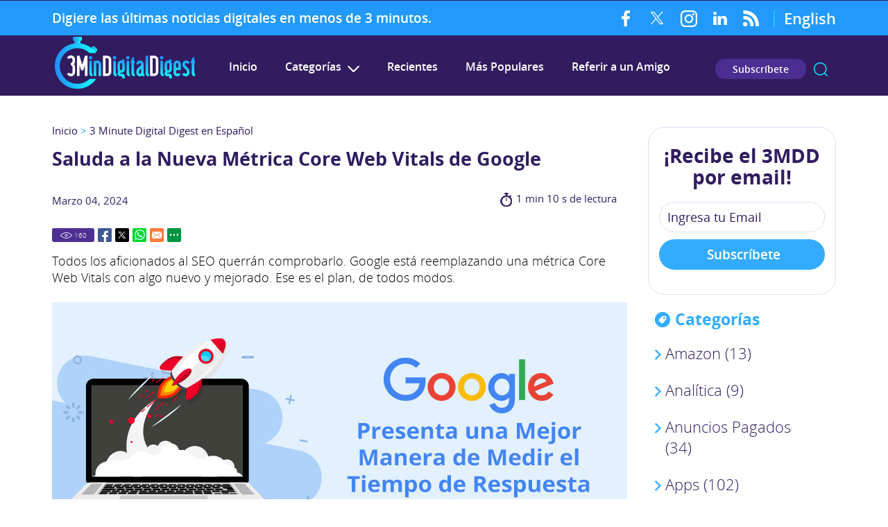

--- FILE ---
content_type: text/html
request_url: https://esp.3mdd.com/articulos/saluda-a-la-nueva-metrica-core-web-vitals-de-google/
body_size: 9417
content:
<!DOCTYPE html PUBLIC "-//W3C//DTD XHTML 1.0 Transitional//EN" "http://www.w3.org/TR/xhtml1/DTD/xhtml1-transitional.dtd">
<html lang="es">
<head>
<title>Saluda a la Nueva Métrica Core Web Vitals de Google</title>
<meta http-equiv="Content-Type" content="text/html; charset=iso-8859-1" />
<meta name="viewport" content="width=device-width, initial-scale=1.0">
<meta name="keywords" content="google, core web vitals metrica, fid, inp" />
<meta name="description" content="Google está introduciendo una nueva forma de medir capacidad de respuesta de tu sitio web y estará disponible en marzo. Dile adiós a FID y hola a INP." />
<link rel="canonical" href="https://esp.3mdd.com/articulos/saluda-a-la-nueva-metrica-core-web-vitals-de-google/" />
<meta name="ROBOTS" content="NOODP" />
<meta name="GOOGLEBOT" content="INDEX, FOLLOW" />
<meta property="og:title" content="Saluda a la Nueva Métrica Core Web Vitals de Google" />
<meta property="og:description" content="Google está introduciendo una nueva forma de medir capacidad de respuesta de tu sitio web y estará disponible en marzo. Dile adiós a FID y hola a INP." />
<meta property="og:site_name" content="3 Minute Digital Digest en Español" />
<meta property="og:url" content="https://esp.3mdd.com/articulos/saluda-a-la-nueva-metrica-core-web-vitals-de-google/" />
<meta property="og:image" content="https://esp.3mdd.com/images/285/opengraph.jpg" />
<meta property="og:type" content="article" />
<meta name="twitter:card" content="summary_large_image" />
<meta name="twitter:title" content="Saluda a la Nueva Métrica Core Web Vitals de Google" />
<meta name="twitter:description" content="Google está introduciendo una nueva forma de medir capacidad de respuesta de tu sitio web y estará disponible en marzo. Dile adiós a FID y hola a INP." />
<meta name="twitter:image" content="https://esp.3mdd.com/images/285/twittercard.jpg" />
<link rel="shortcut icon" type="image/x-icon" href="/images/favicon.ico" />
<link rel="icon" type="image/x-icon" href="/images/favicon.ico" />
<meta name="viewport" content="width=device-width, initial-scale=1.0">
<link href="/css/main.css" rel="stylesheet" type="text/css">
<link href="/css/articles.css" rel="stylesheet" type="text/css">
<script language="javascript" type="text/javascript" src="/jss/wfyr.js"></script>
<script language="javascript" type="text/javascript" src="/jss/wfys.js" defer></script>
<script language="javascript" type="text/javascript" src="/js/main.js" defer></script>
<!-- Meta Pixel Code -->
<script>
!function(f,b,e,v,n,t,s)
{if(f.fbq)return;n=f.fbq=function(){n.callMethod?
n.callMethod.apply(n,arguments):n.queue.push(arguments)};
if(!f._fbq)f._fbq=n;n.push=n;n.loaded=!0;n.version='2.0';
n.queue=[];t=b.createElement(e);t.async=!0;
t.src=v;s=b.getElementsByTagName(e)[0];
s.parentNode.insertBefore(t,s)}(window, document,'script',
'https://connect.facebook.net/en_US/fbevents.js');
fbq('init', '285300430924559');

</script>
<noscript><img height="1" width="1" style="display:none"
src="https://www.facebook.com/tr?id=285300430924559&ev=PageView&noscript=1"
/></noscript>
<!-- End Meta Pixel Code -->
<script language='javascript' type='text/javascript'>
var gint_fnStdr_SysInfoViewLang = 2; 
var gint_fnStd_SysInfoViewLang = 2;
var gint_fnStd_SysDefaultLang = 2;
var gstr_fnStd_ServerDate = '11-19-2025'; // mm-dd-YYYY
var gstr_fnStdr_PageURL = 'articulos/saluda-a-la-nueva-metrica-core-web-vitals-de-google/'; 
</script>
<script language='javascript' type='text/javascript'>var int_fnStdr_PageID = 285;</script>
<script language='javascript' type='text/javascript'>var str_fnStdr_FBAPageURL = 'articulos/saluda-a-la-nueva-metrica-core-web-vitals-de-google/';</script>
<script language='javascript' type='text/javascript'>var int_fnStdr_FBAActive = 1; fnStd_SMPixelFBfbq('track', 'PageView', {}); </script>
<script language='javascript' type='text/javascript'>var int_fnStdr_CLPActive = 0;</script>
</head>
<body>
<div id='SMFB_Tag'></div>

<div class="header" name="top">
<div class="top-header">
	<div class="top-header-area">
		<div class="cols">
			<div class="col-msg">
				<span>Digiere las últimas noticias digitales en menos de 3 minutos.</span>
			</div>
			<div class="col-menu">
			<div class="col-menu-redes">
					<a href="https://www.facebook.com/3mindigitalesp/" title="Facebook" aria-label="Facebook (abre en una nueva pestaña)" class="fb SpecialLinkAda" target="_blank">Facebook</a>
					<a href="https://twitter.com/3mindigitalesp" title="Twitter" aria-label="Twitter (abre en una nueva pestaña)" class="tw SpecialLinkAda" target="_blank">Twitter</a>
					
					<a href="https://www.instagram.com/3mindigitalesp/" title="Instagram" aria-label="Instagram (abre en una nueva pestaña)" class="in SpecialLinkAda" target="_blank">Instagram</a>
					<a href="https://www.linkedin.com/company/3mindigitalesp/" title="LinkedIn" aria-label="LinkedIn (abre en una nueva pestaña)" class="lk SpecialLinkAda" target="_blank">LinkedIn</a>
					<a Tag.HrefTitle.Page.RSSFeed class="rss SpecialLinkAda">RSS Feed</a>
				</div>
				<span class="sep"></span>
				<a href="https://www.3mdd.com/" class="button-esp" aria-label="Go to 3 Minute Digital Digest on English" title="Go to 3 Minute Digital Digest on English">English</a>
			</div>
		</div>
	</div>
</div>
	<div class="harea">
		<div class="searchForm" id="SearchProducts">
			<div class="sarae">
				<div class="title"><label for="SearchProducts">What are you looking for?</label></div>
				<div class="form">
					<form action="/search.asp" method="post">
						<input type="text" name="search" class="word" id="SearchProducts"
							placeholder="SEARCH ARTICLES...">
						<input type="submit" class="submit" value="Buscar">
					</form>
				</div>
				<a href="javascript:;" data-wct="#SearchProducts" title="Cerrar buscar articulo"
					aria-label="Cerrar buscar articulos" class="SpecialLinkAda close">Cerrar</a>
			</div>
		</div>
		<div class="logo"><a href="https://esp.3mdd.com/" title="3 Minute Digital Digest en Español" aria-label="Ir a Inicio"><img src="/images/1/logo.png" alt="Site Logo" /></a></div>
		<div class="menu-compact">
			<a href="+15555555555" aria-label="Call" title="Call" class="feat feat1">
				<span>Llamar</span>
			</a>
			<a Tag.HrefTitle.Page.Services class="feat feat2">
				<span>Servicios</span>
			</a>
			<a Tag.HrefTitle.Page.Contact class="feat feat3">
				<span>Contacto</span>
			</a>
			<div class="feat feat4" data-wct="#menu">
				<span>Menu</span>
			</div>
		</div>
		
<div class="menu" id="menu">
	<ul>
<li>
	<a href="https://esp.3mdd.com/" title="3 Minute Digital Digest en Español" aria-label="Ir a 3 Minute Digital Digest en Español">Inicio</a>
	
</li>

<li>	<div class="widget cats-icon" data-wct="#catlist-menu">		<div class="title"><span class="icon-td">Categorías</span><span class="ddmaction"></span></div>		<div id="catlist-menu" class="cnt">			<ul> <div class="cats">
	<div class="ctop"></div>
	<div class="cmid">
		<ul><li><a href="https://esp.3mdd.com/articulos/categoria/amazon/" title="Amazon" aria-label="Ir a Amazon">Amazon (13)</a></li><li><a href="https://esp.3mdd.com/articulos/categoria/analitica/" title="Analítica" aria-label="Ir a Analítica">Analítica (9)</a></li><li><a href="https://esp.3mdd.com/articulos/categoria/anuncios-pagados/" title="Anuncios Pagados" aria-label="Ir a Anuncios Pagados">Anuncios Pagados (34)</a></li><li><a href="https://esp.3mdd.com/articulos/categoria/apps/" title="Apps" aria-label="Ir a Apps">Apps (102)</a></li><li><a href="https://esp.3mdd.com/articulos/categoria/criptomoneda/" title="Criptomoneda" aria-label="Ir a Criptomoneda">Criptomoneda (3)</a></li><li><a href="https://esp.3mdd.com/articulos/categoria/ecommerce/" title="Ecommerce" aria-label="Ir a Ecommerce">Ecommerce (27)</a></li><li><a href="https://esp.3mdd.com/articulos/categoria/facebook/" title="Facebook" aria-label="Ir a Facebook">Facebook (9)</a></li><li><a href="https://esp.3mdd.com/articulos/categoria/google/" title="Google" aria-label="Ir a Google">Google (65)</a></li><li><a href="https://esp.3mdd.com/articulos/categoria/instagram/" title="Instagram" aria-label="Ir a Instagram">Instagram (29)</a></li><li><a href="https://esp.3mdd.com/articulos/categoria/inteligencia-artificial/" title="Inteligencia Artificial" aria-label="Ir a Inteligencia Artificial">Inteligencia Artificial (62)</a></li><li><a href="https://esp.3mdd.com/articulos/categoria/marketing-de-contenidos/" title="Marketing de Contenidos" aria-label="Ir a Marketing de Contenidos">Marketing de Contenidos (54)</a></li><li><a href="https://esp.3mdd.com/articulos/categoria/meta/" title="Meta" aria-label="Ir a Meta">Meta (34)</a></li><li><a href="https://esp.3mdd.com/articulos/categoria/negocios-y-empresas/" title="Negocios y Empresas" aria-label="Ir a Negocios y Empresas">Negocios y Empresas (143)</a></li><li><a href="https://esp.3mdd.com/articulos/categoria/seo/" title="SEO" aria-label="Ir a SEO">SEO (20)</a></li><li><a href="https://esp.3mdd.com/articulos/categoria/social-media/" title="Social Media" aria-label="Ir a Social Media">Social Media (191)</a></li><li><a href="https://esp.3mdd.com/articulos/categoria/tecnologia/" title="Tecnología" aria-label="Ir a Tecnología">Tecnología (105)</a></li><li><a href="https://esp.3mdd.com/articulos/categoria/tiktok/" title="TikTok" aria-label="Ir a TikTok">TikTok (43)</a></li><li><a href="https://esp.3mdd.com/articulos/categoria/x/" title="X" aria-label="Ir a X">X (30)</a></li></ul>
	</div>
	<div class="clear"></div>
</div> </ul>		</div>	</div></li>

<li>
	<a href="https://esp.3mdd.com/recientes" title="Recientes" aria-label="Ir a Recientes">Recientes</a>
	
</li>

<li>
	<a href="https://esp.3mdd.com/mas-populares" title="Más Populares" aria-label="Ir a Más Populares">Más Populares</a>
	
</li>

<li style="z-index: 99;">	<a class="icon-td" data-eshare="https://esp.3mdd.com/articulos/saluda-a-la-nueva-metrica-core-web-vitals-de-google/" data-esharefsc="11423" data-esharel="eng">Referir a un Amigo</a></li>
</ul>
</div>

		<div class="info">
			<div class="multilang">
				<a href="#" title="Go to 3 Minute Digital Digest en Español in English" aria-label="Go to 3 Minute Digital Digest en Español in English">English</a>
				| <a href="#" title="Go to 3 Minute Digital Digest en Español in Spanish"
					aria-label="Go to 3 Minute Digital Digest en Español in Spanish">Español</a>
			</div>
			<div class="tel">
				<!--Tag.BlockChat.Start-->
				<span class="chat wfychat" data-wfychat="1">Chat</span>
				<span class="title">Available 24/7</span>
				<!--Tag.BlockChat.End-->
				<span class="telephone"><a href="tel:+15555555555" title="Llamar a 3 Minute Digital Digest en Español" aria-label="Llamar a 3 Minute Digital Digest en Español" class="sitetel">(555) 555-5555</a></span>
			</div>
			<a href="/newsletter.asp" title="Ir a Subscríbete en nuestro Newsletter" aria-label="Ir a Subscríbete en nuestro Newsletter"
				class="Subscribe">Subscríbete</a>
			<a href="javascript:;" class="search" data-wct="#SearchProducts" aria-label="Ir a Buscar"
				title="Ir a Buscar">Buscar</a>
		</div>
	</div>
</div>
<div class="clear"></div>
<div class="container">
	
	<div class="banner">
<div class="barea">
<div class="caption">
Ésta es la frase o descripción de la imagen
</div>
</div>
</div>
	<div class="carea">
		

<div class="postlist">
	<div class="sitepath"><a href="https://esp.3mdd.com/" title="3 Minute Digital Digest en Español" aria-label="Ir a Inicio" >Inicio</a> > <a href="https://esp.3mdd.com/articulos/" title="3 Minute Digital Digest en Español" aria-label="Ir a 3 Minute Digital Digest en Español" >3 Minute Digital Digest en Español</a></div>
	<h1>Saluda a la Nueva Métrica Core Web Vitals de Google</h1>
	<div class="info-article">
		<p class="ndate">Marzo 04, 2024 </p>
		<div class="average">1 min 10 s de lectura</div>
	</div>
	<div class="socialcntitems">
		<div class="socialitems">
			<span class="red btnViews"><span class="ViewsNum"
					title="160">160</span></span>
			<span class="red btnFbShare"><a href="https://esp.3mdd.com/articulos/saluda-a-la-nueva-metrica-core-web-vitals-de-google/" title="Share on Facebook"
					aria-label="Go to Share on Facebook (opens in a New Tab)" class="SpecialLinkAda fb-share"
					target="_blank">Facebook</a></span>
			<span class="red btnTwShare"><a href="https://esp.3mdd.com/articulos/saluda-a-la-nueva-metrica-core-web-vitals-de-google/" title="Share on Twitter"
					aria-label="Go to Share on Twitter (opens in a New Tab)" class="SpecialLinkAda tw-share"
					target="_blank">Twitter</a></span>
			<span class="red btnWsShare"><a href="https://esp.3mdd.com/articulos/saluda-a-la-nueva-metrica-core-web-vitals-de-google/" title="Share on Whatsapp"
					aria-label="Go to Share on Whatsapp (opens in a New Tab)" class="SpecialLinkAda ws-share"
					target="_blank">Whatsapp</a></span>
			<span class="red btnEmShare" data-eshare="https://esp.3mdd.com/articulos/saluda-a-la-nueva-metrica-core-web-vitals-de-google/" data-esharefsc="11423"
				data-esharel="eng"></span>
			<span class="red btnMrShare" data-wct="#btnMoreShare1">
				<span class="btnMoreShare" id="btnMoreShare1">
					<span class="boxShareAll">
						<span class="link">
							<a class="fb-share" href="https://esp.3mdd.com/articulos/saluda-a-la-nueva-metrica-core-web-vitals-de-google/" title="Share on Facebook"
								aria-label="Go to Share on Facebook (opens in a New Tab)" target="_blank">Facebook</a>
							<a class="tw-share" href="https://esp.3mdd.com/articulos/saluda-a-la-nueva-metrica-core-web-vitals-de-google/" title="Share on Twitter"
								aria-label="Go to Share on Twitter (opens in a New Tab)" target="_blank">Twitter</a>
							<a class="lk-share" href="https://esp.3mdd.com/articulos/saluda-a-la-nueva-metrica-core-web-vitals-de-google/" title="Share on LinkedIn"
								aria-label="Go to Share on LinkedIn (opens in a New Tab)" target="_blank">LinkedIn</a>
							<a class="pt-share" href="https://esp.3mdd.com/articulos/saluda-a-la-nueva-metrica-core-web-vitals-de-google/" title="Share on Pinterest"
								aria-label="Go to Share on Pinterest (opens in a New Tab)" target="_blank"
								data-wep="1">Pinterest</a>
							<a class="ws-share" href="https://esp.3mdd.com/articulos/saluda-a-la-nueva-metrica-core-web-vitals-de-google/" title="Share on Whatsapp"
								aria-label="Go to Share on Whatsapp (opens in a New Tab)" target="_blank">WhatsApp</a>
							<a class="ml-share" title="Share on Email" aria-label="Go to Share on Email"
								data-eshare="https://esp.3mdd.com/articulos/saluda-a-la-nueva-metrica-core-web-vitals-de-google/" href="javascript:;" data-esharefsc="11423"
								data-esharel="eng">Email</a>
						</span>
						<span class="txt">Copy Link</span>
						<input class="wTxtLink" name="CopyShareLink1" id="wTxtLink1" type="text" value="https://esp.3mdd.com/articulos/saluda-a-la-nueva-metrica-core-web-vitals-de-google/"
							maxlength="128" readonly="readonly" />
						<span class="wCopyMsgError" id="wCopyMsgError-wTxtLink1">Your browser does not support automatic
							copying, please select and copy the link in the text box, then paste it where you need
							it.</span>
						<input type="button" class="wbtnCopyLink" value="Copy" data-wcc="wTxtLink1" />
					</span>
				</span>
			</span>
		</div>
	</div>
	Todos los aficionados al SEO querrán comprobarlo. Google está reemplazando una métrica Core Web Vitals con algo nuevo y mejorado. Ese es el plan, de todos modos.<br>
<br>
<img src="/images/285/nueva-metrica-google.jpg" alt="Cohete Espacial Despegando Desde Pantalla de Computadora" data-wis="0004446"><br>
Si estás familiarizado con el Retraso de la Primera Entrada (FID), dile adiós a eso y abre los brazos para darle un gran abrazo a la <a href="https://searchengineland.com/google-core-web-vitals-to-add-interaction-to-next-paint-on-march-12-437072#:~:text=Google%20will%20replace%20the%20FID,measuring%20your%20new%20INP%20scores." title="Artículo sobre nueva métrica de Google" aria-label="Ir a leer artículo. (abre en una nueva pestaña)" target="_blank">Interacción con la Siguiente Pintura (INP)</a>.<br>
<br>
FID no fue malo, pero solo midió el retraso, el tiempo que tarda un elemento interactivo en responder. No midió la cantidad de tiempo antes de que tu sitio web reaccionara a esas interacciones. INP mide toda la capacidad de respuesta de una página, no solo el retraso, sino también la capacidad de respuesta de tu sitio web a las interacciones de todos los visitantes.<br>
<br>
Quizás te preguntes qué tan importante es esto y, si es así, aquí tienes la respuesta corta: es vital. Una mala puntuación del INP es como una mala nota en la boleta de calificaciones de la escuela. No solo afecta la experiencia de tus usuarios (los internautas no quieren esperar a que las páginas carguen lentamente), sino que también afectará tu posicionamiento.<br>
<br>
El INP se mide en milisegundos. Según Google, una puntuación INP inferior a 200 milisegundos significa que la página está bien. Una puntuación de entre 200 y 500 milisegundos indica que la página no es mala, pero podría mejorarse. Una puntuación superior a 500 milisegundos indica una capacidad de respuesta deficiente.<br>
<br>
Puedes acelerar esos tiempos de respuesta mejorando el tiempo de carga de la imagen, comprimiendo archivos CSS y JavaScript y realizando algunos ajustes generales, pero es posible que desees continuar. INP será una parte estándar de Core Web Vitals en marzo de 2024.<br>
<br>
¿Deseas leer esto en inglés? <a href="https://www.3mdd.com/articles/say-hello-to-googles-new-core-web-vitals-metric/" title="Leer artículo en inglés" aria-label="Ir a leer este artículo en Inglés. (abre en una nueva pestaña)" target="_blank">Versión en inglés >></a>
	<br><br>
	<div class="categories">
		
		<div class="category">Categorias: <a class="ncatsentry" href="https://esp.3mdd.com/articulos/categoria/google/"
			title="Google">Google</a>, <a class="ncatsentry" href="https://esp.3mdd.com/articulos/categoria/seo/"
			title="SEO">SEO</a></div>
		
		
		
	</div>
	<div class="clear"></div>
	<div class="socialcntitems">
		<div class="socialitems">
			<span class="red btnViews"><span class="ViewsNum"
					title="160">160</span></span>
			<span class="red btnFbShare"><a href="https://esp.3mdd.com/articulos/saluda-a-la-nueva-metrica-core-web-vitals-de-google/" title="Share on Facebook"
					aria-label="Go to Share on Facebook (opens in a New Tab)" class="SpecialLinkAda fb-share"
					target="_blank">Facebook</a></span>
			<span class="red btnTwShare"><a href="https://esp.3mdd.com/articulos/saluda-a-la-nueva-metrica-core-web-vitals-de-google/" title="Share on Twitter"
					aria-label="Go to Share on Twitter (opens in a New Tab)" class="SpecialLinkAda tw-share"
					target="_blank">Twitter</a></span>
			<span class="red btnWsShare"><a href="https://esp.3mdd.com/articulos/saluda-a-la-nueva-metrica-core-web-vitals-de-google/" title="Share on Whatsapp"
					aria-label="Go to Share on Whatsapp (opens in a New Tab)" class="SpecialLinkAda ws-share"
					target="_blank">Whatsapp</a></span>
			<span class="red btnEmShare" data-eshare="https://esp.3mdd.com/articulos/saluda-a-la-nueva-metrica-core-web-vitals-de-google/" data-esharefsc="11423"
				data-esharel="eng"></span>
			<span class="red btnMrShare" data-wct="#btnMoreShare2">
				<span class="btnMoreShare" id="btnMoreShare2">
					<span class="boxShareAll">
						<span class="link">
							<a class="fb-share" href="https://esp.3mdd.com/articulos/saluda-a-la-nueva-metrica-core-web-vitals-de-google/" title="Share on Facebook"
								aria-label="Go to Share on Facebook (opens in a New Tab)" target="_blank">Facebook</a>
							<a class="tw-share" href="https://esp.3mdd.com/articulos/saluda-a-la-nueva-metrica-core-web-vitals-de-google/" title="Share on Twitter"
								aria-label="Go to Share on Twitter (opens in a New Tab)" target="_blank">Twitter</a>
							<a class="lk-share" href="https://esp.3mdd.com/articulos/saluda-a-la-nueva-metrica-core-web-vitals-de-google/" title="Share on LinkedIn"
								aria-label="Go to Share on LinkedIn (opens in a New Tab)" target="_blank">LinkedIn</a>
							<a class="pt-share" href="https://esp.3mdd.com/articulos/saluda-a-la-nueva-metrica-core-web-vitals-de-google/" title="Share on Pinterest"
								aria-label="Go to Share on Pinterest (opens in a New Tab)" target="_blank"
								data-wep="1">Pinterest</a>
							<a class="ws-share" href="https://esp.3mdd.com/articulos/saluda-a-la-nueva-metrica-core-web-vitals-de-google/" title="Share on Whatsapp"
								aria-label="Go to Share on Whatsapp (opens in a New Tab)" target="_blank">WhatsApp</a>
							<a class="ml-share" title="Share on Email" aria-label="Go to Share on Email"
								data-eshare="https://esp.3mdd.com/articulos/saluda-a-la-nueva-metrica-core-web-vitals-de-google/" href="javascript:;" data-esharefsc="11423"
								data-esharel="eng">Email</a>
						</span>
						<span class="txt">Copy Link</span>
						<input class="wTxtLink" name="CopyShareLink2" id="wTxtLink2" type="text" value="https://esp.3mdd.com/articulos/saluda-a-la-nueva-metrica-core-web-vitals-de-google/"
							maxlength="128" readonly="readonly" />
						<span class="wCopyMsgError" id="wCopyMsgError-wTxtLink2">Your browser does not support automatic
							copying, please select and copy the link in the text box, then paste it where you need
							it.</span>
						<input type="button" class="wbtnCopyLink" value="Copy" data-wcc="wTxtLink2" />
					</span>
				</span>
			</span>
		</div>
	</div>
	<div class="separator"></div>
	<div class="blog-footer">
		<div class="blog-cnt">
			<span class="title">MÁS ARTÍCULOS QUE PUEDES LEER EN MENOS DE 3 MINUTOS</span>
			
<div class="cpost cpost1">
	<div class="npic"><a href="https://esp.3mdd.com/articulos/instagram-prueba-opcion-para-agregar-temas-a-sus-reels/" title="Instagram Prueba Opción para 'Agregar Temas' a los Reels" aria-label="Ir a Instagram Prueba Opción para 'Agregar Temas' a los Reels"><img src="/images/118/instagram-agregar-temas-main.jpg" alt=""Usuarios Sentados sobre Símbolo de Hashtag Representando la Nueva Funcion de Agregar Temas en Instagram" data-wis="0000450" /></a></div>
	<div class="text"><a href="https://esp.3mdd.com/articulos/instagram-prueba-opcion-para-agregar-temas-a-sus-reels/" title="Instagram Prueba Opción para 'Agregar Temas' a los Reels" aria-label="Ir a Instagram Prueba Opción para 'Agregar Temas' a los Reels">Instagram Prueba Opción para 'Agregar Temas' a los Reels</a></div>
</div>

<div class="cpost cpost2">
	<div class="npic"><a href="https://esp.3mdd.com/articulos/crea-tu-historia-instagram-presenta-plantillas-para-opcion-tu-turno/" title="Crea tu Historia: Instagram Presenta Plantillas Para Opción" aria-label="Ir a Crea tu Historia: Instagram Presenta Plantillas Para Opción"><img src="/images/244/plantillas-nuevas-ig-historias-main.jpg" alt="Pantalla de Teléfono Mostrando Plantillas de Historias de Instagram" data-wis="0000450"></a></div>
	<div class="text"><a href="https://esp.3mdd.com/articulos/crea-tu-historia-instagram-presenta-plantillas-para-opcion-tu-turno/" title="Crea tu Historia: Instagram Presenta Plantillas Para Opción" aria-label="Ir a Crea tu Historia: Instagram Presenta Plantillas Para Opción">Instagram Presenta Plantillas Para Historia de...</a></div>
</div>

<div class="cpost cpost3">
	<div class="npic"><a href="https://esp.3mdd.com/articulos/ia-generador-de-imagenes-dall-e-mini-se-hace-viral/" title="IA Generador de Imágenes DALL-E Mini se Hace Viral" aria-label="Ir a IA Generador de Imágenes DALL-E Mini se Hace Viral"><img src="/images/106/dall-e-mini-viral-ia-main.jpg" alt="Robot Semejante a Dalí Pintando a WALL-E Sobre Canvas Simbolizando a IA Viral DALL-E Mini" data-wis="0000450" /></a></div>
	<div class="text"><a href="https://esp.3mdd.com/articulos/ia-generador-de-imagenes-dall-e-mini-se-hace-viral/" title="IA Generador de Imágenes DALL-E Mini se Hace Viral" aria-label="Ir a IA Generador de Imágenes DALL-E Mini se Hace Viral">IA Generador de Imágenes DALL-E Mini se Hace Viral</a></div>
</div>

<div class="cpost cpost4">
	<div class="npic"><a href="https://esp.3mdd.com/articulos/linkedin-descarta-la-opcion-del-modo-creador/" title="LinkedIn Descarta la Opción del Modo Creador" aria-label="Ir a LinkedIn Descarta la Opción del Modo Creador"><img src="/images/274/linkedin-modo-creador-main.jpg" alt="Hombre con Brazos Alrededor de Teléfono Despidiéndose de Hashtags" data-wis="0000450"></a></div>
	<div class="text"><a href="https://esp.3mdd.com/articulos/linkedin-descarta-la-opcion-del-modo-creador/" title="LinkedIn Descarta la Opción del Modo Creador" aria-label="Ir a LinkedIn Descarta la Opción del Modo Creador">LinkedIn Descarta la Opción del Modo Creador
</a></div>
</div>

		</div>
		<div class='formcoment'>
<form action='/comments.asp' method='post'>


<div class='formcomentHeader'>
<span class="title"><label for="formareaCommentText">Escribe tu comentario</label></span>
<div class='countComent'>0 Comentarios</div>
</div>
<div class='formareaComment'>
<textarea name='comentText' id="formareaCommentText" class='comentText' placeholder='Escribe tu comentario ...' resize:none></textarea>
<div class='sendComment'><button type='submit' disabled>Comentar</button></div>	
</div>
<input type='hidden' value='20' name='commentElementType'><input type='hidden' value='285' name='commentPageID'>
<input type='hidden' value='0' name='commentPageType'>
<input type='hidden' value='0' name='commentPageAux' >
<div class="comentfoot">
<div class="login"><a href="/login.asp" class="clogin" title="Inicia Sesión" aria-label="Ir a Inicia Sesión"> Inicia sesión</a> ó <a href="/register.asp" class="clogin" title="Registrate" aria-label="Ir a Registrate">Registrate</a> Primero para escribir un comentario.</div> 
</div>

</form>
</div>
		<div class="clear"></div>
		
	</div>
</div>
<div class="sidebar article" id="sidebar">
	<div class="sbarea">
		<div class="widget newsletter">
			<div class="form">
				<div class="formtt">¡Recibe el 3MDD<br> por email!</div>
				<form action="/newsletter.asp" method="post" name="Newsletter">
					<input name="Action" type="hidden" id="Action" value="1">
					<input name="ContinueLink" type="hidden" value="Contact">
					<!--<input name="FSCheck" type="hidden" value="11423">-->
					<input type="text" name="Email" id="NewsletterEmail" placeholder="Ingresa tu Email" value="" class="cwrPH">
					<input class="submit" type="submit" name="submit" value="Subscríbete">
				</form>
			</div>
		</div>
		<div class="widget cats-icon">
			<div class="title"><span class="icon-td">Categorías</span></div>
			<div id="multilevelFormat" class="cnt">
				<ul>
					<div class="cats">
	<div class="ctop"></div>
	<div class="cmid">
		<ul><li><a href="https://esp.3mdd.com/articulos/categoria/amazon/" title="Amazon" aria-label="Ir a Amazon">Amazon (13)</a></li><li><a href="https://esp.3mdd.com/articulos/categoria/analitica/" title="Analítica" aria-label="Ir a Analítica">Analítica (9)</a></li><li><a href="https://esp.3mdd.com/articulos/categoria/anuncios-pagados/" title="Anuncios Pagados" aria-label="Ir a Anuncios Pagados">Anuncios Pagados (34)</a></li><li><a href="https://esp.3mdd.com/articulos/categoria/apps/" title="Apps" aria-label="Ir a Apps">Apps (102)</a></li><li><a href="https://esp.3mdd.com/articulos/categoria/criptomoneda/" title="Criptomoneda" aria-label="Ir a Criptomoneda">Criptomoneda (3)</a></li><li><a href="https://esp.3mdd.com/articulos/categoria/ecommerce/" title="Ecommerce" aria-label="Ir a Ecommerce">Ecommerce (27)</a></li><li><a href="https://esp.3mdd.com/articulos/categoria/facebook/" title="Facebook" aria-label="Ir a Facebook">Facebook (9)</a></li><li><a href="https://esp.3mdd.com/articulos/categoria/google/" title="Google" aria-label="Ir a Google">Google (65)</a></li><li><a href="https://esp.3mdd.com/articulos/categoria/instagram/" title="Instagram" aria-label="Ir a Instagram">Instagram (29)</a></li><li><a href="https://esp.3mdd.com/articulos/categoria/inteligencia-artificial/" title="Inteligencia Artificial" aria-label="Ir a Inteligencia Artificial">Inteligencia Artificial (62)</a></li><li><a href="https://esp.3mdd.com/articulos/categoria/marketing-de-contenidos/" title="Marketing de Contenidos" aria-label="Ir a Marketing de Contenidos">Marketing de Contenidos (54)</a></li><li><a href="https://esp.3mdd.com/articulos/categoria/meta/" title="Meta" aria-label="Ir a Meta">Meta (34)</a></li><li><a href="https://esp.3mdd.com/articulos/categoria/negocios-y-empresas/" title="Negocios y Empresas" aria-label="Ir a Negocios y Empresas">Negocios y Empresas (143)</a></li><li><a href="https://esp.3mdd.com/articulos/categoria/seo/" title="SEO" aria-label="Ir a SEO">SEO (20)</a></li><li><a href="https://esp.3mdd.com/articulos/categoria/social-media/" title="Social Media" aria-label="Ir a Social Media">Social Media (191)</a></li><li><a href="https://esp.3mdd.com/articulos/categoria/tecnologia/" title="Tecnología" aria-label="Ir a Tecnología">Tecnología (105)</a></li><li><a href="https://esp.3mdd.com/articulos/categoria/tiktok/" title="TikTok" aria-label="Ir a TikTok">TikTok (43)</a></li><li><a href="https://esp.3mdd.com/articulos/categoria/x/" title="X" aria-label="Ir a X">X (30)</a></li></ul>
	</div>
	<div class="clear"></div>
</div>
				</ul>
			</div>
		</div>
		<div class="widget rpost-icon">
			<div class="title"><span class="icon-td">Posts Recientes</span></div>
			<div class="cnt">
				<ul>
					
<li><a href="https://esp.3mdd.com/articulos/tiktok-quiere-ayudarte-a-triunfar-en-las-compras-navidenas/" title="TikTok Quiere Ayudarte a Triunfar en las Compras Navideñas" aria-label="Ir a TikTok Quiere Ayudarte a Triunfar en las Compras Navideñas">TikTok Quiere Ayudarte a Triunfar en las Compras...</a></li>

<li><a href="https://esp.3mdd.com/articulos/nueva-cuenta-x-bangers-podria-ser-proxima-gran-estrategia-interaccion-app/" title="Nueva Cuenta de X, 'Bangers', Podría Ser la Próxima Gran Estrategia de Interacción de la App" aria-label="Ir a Nueva Cuenta de X, 'Bangers', Podría Ser la Próxima Gran Estrategia de Interacción de la App">Nueva Cuenta de X, &#39;Bangers&#39;, Podría Ser la...</a></li>

				</ul>
			</div>
		</div>
		<div class="widget mpost-icon">
			<div class="title"><span class="icon-td">Más Populares</span></div>
			<div class="cnt">
				<ul>
					
<li><a href="https://esp.3mdd.com/articulos/instagram-prueba-opcion-para-agregar-temas-a-sus-reels/" title="Instagram Prueba Opción para 'Agregar Temas' a los Reels" aria-label="Ir a Instagram Prueba Opción para 'Agregar Temas' a los Reels">Instagram Prueba Opción para 'Agregar Temas' a los Reels</a></li>

<li><a href="https://esp.3mdd.com/articulos/crea-tu-historia-instagram-presenta-plantillas-para-opcion-tu-turno/" title="Crea tu Historia: Instagram Presenta Plantillas Para Opción" aria-label="Ir a Crea tu Historia: Instagram Presenta Plantillas Para Opción">Instagram Presenta Plantillas Para Historia de...</a></li>

				</ul>
			</div>
		</div>
		
	</div>
</div>

	</div>
	
</div>
<div class="clear"></div>
<div class="footer">
	<div class="farea">
		<div class="flinks">
			<div class="link">
				<!--<a class="flink-1" href="https://esp.3mdd.com/"  title="3 Minute Digital Digest en Español" aria-label="3 Minute Digital Digest en Español">Inicio</a> | <a class="flink-2" href="https://esp.3mdd.com/mapa-del-sitio/"  title="Mapa del Sitio" aria-label="Mapa del Sitio">Mapa del Sitio</a> | <a class="flink-3" href="https://esp.3mdd.com/mas-populares/"  title="Más Populares" aria-label="Más Populares">Más Populares</a> | <a class="flink-4" href="https://esp.3mdd.com/recientes/"  title="Recientes" aria-label="Recientes">Recientes</a> | <a  rel="nofollow" class="flink-5" href="javascript:addToFavorites('https://esp.3mdd.com/', '3 Minute Digital Digest en Español - 3 Minute Digital Digest en Español', 'Lo sentimos. Su navegador no permite esta función.');" title="Agregarnos a sus Favoritos">Agregarnos a sus Favoritos</a>-->
<a href="https://esp.3mdd.com/" title="3 Minute Digital Digest en Español" aria-label="Ir a Inicio" >Inicio</a> |
<a href="https://esp.3mdd.com/articulos/" title="Ir a Articulos" aria-label="Ir a Articulos">Articulos</a> |
<a href="https://esp.3mdd.com/mas-populares/" title="Más Populares" aria-label="Ir a Más Populares" >Más Populares</a> |
<a href="https://esp.3mdd.com/recientes/" title="Recientes" aria-label="Ir a Recientes" >Recientes</a> |
<a class="flink-2" href="https://esp.3mdd.com/mapa-del-sitio/" title="Mapa del Sitio" aria-label="Mapa del Sitio">Mapa del
		Sitio</a> | 
 <a rel="nofollow" class="flink-5" aria-label="agreganos a tus favoritos"
		href="javascript:addToFavorites('https://esp.3mdd.com/', 'Digitalízate en 3 Minutos', 'Lo sentimos. Su navegador no permite esta función.');"
		title="Agregarnos a sus Favoritos">Agregános a tus Favoritos</a>
			</div>
		</div>
		<div class="befooter">
			<div class="socialmedia">
				<div class="phone">Comparte los <span>3MDD con tus amigos</span>!</div>
				<div class="scnt">
					<a href="https://www.facebook.com/3mindigitalesp/" title="Facebook" aria-label="Facebook (abre en una nueva pestaña)" class="fb SpecialLinkAda" target="_blank">Facebook</a>
					<a href="https://twitter.com/3mindigitalesp" title="Twitter" aria-label="Twitter (abre en una nueva pestaña)" class="tw SpecialLinkAda" target="_blank">Twitter</a>
					<a href="https://www.instagram.com/3mindigitalesp/" title="Instagram" aria-label="Instagram (abre en una nueva pestaña)" class="in SpecialLinkAda" target="_blank">Instagram</a>
					
					<a href="https://www.linkedin.com/company/3mindigitalesp/" title="LinkedIn" aria-label="LinkedIn (abre en una nueva pestaña)" class="lk SpecialLinkAda" target="_blank">LinkedIn</a>
					
					<!--<a Tag.HrefTitle.Page.WriteaReview class="wr"> write a review</a>-->
				</div>
				<a href="https://www.3mdd.com/" class="esp-button" aria-label="Go to 3 Minute Digital Digest in English"
					title="Go to 3 Minute Digital Digest in English">English</a>
			</div>
			<div class="banner">
				<div class="text">Digiere las últimas noticias digitales con articulos que puedes leer en menos de 3 minutos</div>
				<div class="upcnt">
					up
					<a href="#top" aria-label="Ir arriba" data-wsn="1" class="arroup" title="Ir arriba">Ir arriba</a>
				</div>
			</div>
			<div class="logo">
				<img class="flogo" src="/images/1/logo-footer.png" alt="Footer Logo" data-wis="0022226" />
				<div class="sing">
					&copy; Copyright 2025<br>Todos los derechos reservados.
				</div>
			</div>
		</div>
	</div>
</div>

<!--<br>-->


</body>
</html>

--- FILE ---
content_type: text/html; Charset=ISO-8859-1
request_url: https://esp.3mdd.com/fbAPIAjaxCall.asp
body_size: -68
content:
<wfy:status>success</wfy:status><wfy:eventid>2025Y11M19D-4-PageView</wfy:eventid>

--- FILE ---
content_type: text/css
request_url: https://esp.3mdd.com/css/main.css
body_size: 19538
content:
@font-face {font-family:'Open Sans'; font-style:normal; font-weight:300; src:url('/ffonts/OpenSans-Light-webfont.eot?#iefix'); src:url('/ffonts/OpenSans-Light-webfont.eot') format('embedded-opentype'), url('/ffonts/OpenSans-Light-webfont.woff') format('woff')}
@font-face {font-family:'Open Sans'; font-style:normal; font-weight:400; src:url('/ffonts/OpenSans-Regular-webfont.eot?#iefix'); src:url('/ffonts/OpenSans-Regular-webfont.eot') format('embedded-opentype'), url('/ffonts/OpenSans-Regular-webfont.woff') format('woff')}
@font-face {font-family:'Open Sans'; font-style:normal; font-weight:600; src:url('/ffonts/OpenSans-Semibold-webfont.eot?#iefix'); src:url('/ffonts/OpenSans-Semibold-webfont.eot') format('embedded-opentype'), url('/ffonts/OpenSans-Semibold-webfont.woff') format('woff')}
@font-face {font-family:'Open Sans'; font-style:normal; font-weight:700; src:url('/ffonts/OpenSans-Bold-webfont.eot?#iefix'); src:url('/ffonts/OpenSans-Bold-webfont.eot') format('embedded-opentype'), url('/ffonts/OpenSans-Bold-webfont.woff') format('woff')}

/* Fix for Apple Family / Format of forms and Text Size small / Select Sizing */
body {-webkit-text-size-adjust:none;}
input, textarea, button {-webkit-appearance:none; -moz-appearance:none; appearance:none; -webkit-border-radius:0px; border-radius:0px;}
select {box-sizing:content-box; -webkit-border-radius:0px; border-radius:0px;}
a.SpecialLinkAda {text-indent:-999999px;}
.cwcSVFInvalidField {border-color:red !important; color:red !important;}
.req-field {border:solid 1px red !important;}
.cwcSVFInvalidField {border:solid 1px red !important;}

/* WFY Responsive Classes */
.cwrTS {display:block !important;}
.cwrTH {display:none !important;}
.cwrPH {color:#fff !important;}

/* Menu Plugin Classes */
.ddshadow {position:absolute; left:0; top:0; width:0; height:0; background:transparent;}

/* ************ General - Customization Area ************ */
body {color:#000; padding:0px; margin:0px; font-family:'Open Sans', sans-serif; font-size:14px;}
input, button, textarea, select {font-family:'Open Sans', sans-serif; font-size:15px;}
a {color:#33acff; text-decoration:none;}
a:hover {text-decoration:underline;}

.clear {clear:both;}

h1 {color:#301c5f; text-transform:uppercase; font-size:35px; font-weight:600; text-align:left; margin:0px 0px 20px 0px; line-height:41px;}
h2, .h2 {color:#33acff; display:block; margin:0px 0px 20px 0px; font-weight:600; font-size:18px; text-align:left;}
h3, .h3 {color:#999; display:inline; font-weight:600; font-size:18px; text-align:left;}
.st {color:#33acff; display:block; margin:0px 0px 20px 0px; font-weight:600; font-size:30px; text-align:left;}

.res1810 h1 {font-size:45px;}
.res1810 h2, .h2 {font-size:37px;}
.res1810 .sttl {font-size:37px;}

.linetxt {padding:15px 0px; border-top:solid 1px #999; border-bottom:solid 1px #999; font-size:24px; color:#301c5f; font-weight:600; font-style:italic; margin:25px 0px;}
.graytxt {font-size:18px; color:#868686; font-style:italic; font-weight:400; margin:25px 0px;}

.res480 .linetxt {font-size:19px;}
.res480 .graytxt {font-size:15px;}

.res320 .linetxt {font-size:19px;}
.res320 .graytxt {font-size:15px;}

/* ************ Header ************ */
.header {background:#311c5f;padding:1px 0px;min-height:136px;position:relative;}
.header .harea {max-width:1130px;padding:0px 20px;margin:0px auto;position:relative;}
.header .harea .logo {float:left;margin-right:25px;}
.header .harea .menu {float:left;margin-top:34px;z-index:9999999;}
.header .harea .menu ul {list-style:none; margin:0px; padding:0px;}
.header .harea .menu ul li {float:left;margin:0px 20px;position:relative;padding-bottom:31px;}
/* se usa > para que solo afecte al a de ese li y no los a de los li internos del submenu*/
.header .harea > .menu > ul > li:nth-child(2) > a {background:url(/images/1/menu-ddm-down.png) top 9px right no-repeat;padding-right:27px;}
.header .harea > .menu > ul > li:nth-child(2) > a.selected {background:url(/images/1/menu-ddm-down-h.png) top 9px right no-repeat;}
.header .harea .menu ul li a {color:#fff;font-weight:600;font-size:16px;cursor:pointer;}
.header .harea .menu ul li a:hover {color:#219afb;text-decoration:none;}
.header .harea .menu ul li a.selected {color:#219afb; text-decoration:none;}
.header .harea .menu ul li ul {position:absolute;background:url(/images/1/opacity-ddm.png);width:233px !important;top:25px !important;}
.header .harea .menu ul li ul li {float:none; margin:0px; padding:0px; display:block; color:#fff; font-size:18px; font-weight:700;}
.header .harea .menu ul li ul li.section {text-transform:uppercase; padding:8px 26px;}
.header .harea .menu ul li ul li a {color:#fff;font-weight:400;display:block;padding:8px 26px;background:none;}
.header .harea .menu ul li ul li a:hover {color:#fff;background:#219afb;cursor:pointer;}
.header .harea .menu ul li ul li a.selected {color:#fff; background:#219afb;}
.header .harea .menu ul li ul li ul {top:0px !important;}

.header .harea .info .multilang {color:#33acff; font-weight:600; font-size:18px; text-align:right; margin:12px 0px;display:none;}
.header .harea .info .tel {display:none;}
.header .harea .info .multilang a {color:#33acff; font-weight:600; font-size:18px;}
.header .harea .info .tel .chat {color:#999; font-weight:600; font-size:18px; cursor:pointer; line-height:44px; display:block; float:left; margin-right:10px; background:url(/images/1/chat.png) left center no-repeat; padding-left:26px;}
.header .harea .info .tel .title {color:#999; font-weight:600; font-size:18px; line-height:44px; display:block; float:left; margin-right:10px;}
.header .harea .info .tel .telephone a {color:#301c5f; font-weight:600; font-size:30px;}
.header .harea .info .search {text-indent:-9999999px;background:url(/images/1/search.png) center no-repeat;display:block;width:20px;height:20px;float:left;margin:5px 12px 0px 0px;position:relative;}
.header .harea .info .search:hover {background-color:#301c5f;background:url(/images/1/search-h.png) center center no-repeat;}
.header .harea .info{float:right;margin-top:34px;}
.header .harea .menu-compact span:hover {background:url(/images/1/menu-button-h.png) center right no-repeat; color:#ff5301;}

.header .harea .menu-compact {display:none;}
.header .harea .menu-compact .feat:hover {text-decoration:none; cursor:pointer;}
.header .harea .menu-compact .feat span {height:23px; line-height:23px; display:inline-block; zoom:1;}
.header .harea .menu-compact .feat:hover span {text-decoration:underline;}
.header .harea .menu-compact .feat.feat1 span {background:url(/images/1/call-header-icon.png) center left no-repeat; padding-left:31px;display:none;}
.header .harea .menu-compact .feat.feat1:hover {background-color:#33acff;}
.header .harea .menu-compact .feat.feat1:hover span {background:url(/images/1/call-header-icon-h.png) center left no-repeat; text-decoration:none;}
.header .harea .menu-compact .feat.feat2 span {background:url(/images/1/services-icon.png) center left no-repeat; padding-left:43px;display:none;}
.header .harea .menu-compact .feat.feat3 span {background:url(/images/1/contact-icon.png) center left no-repeat; padding-left:30px;display:none;}
.header .harea .menu-compact .feat.feat4 span {padding-left:35px;cursor:pointer;text-transform:uppercase;font-weight:700;height:29px;width:35px;line-height:29px;padding-right:49px;background:url(/images/1/menu-button.png) center right no-repeat;display:none;float:right;color:#fff;}
.header .harea .menu-compact .feat.feat4:hover span {background:url(/images/1/menu-button-h.png) center right no-repeat;text-decoration:none;}
.header .harea .menu-compact .feat.feat4.wct-active span {background:url(/images/1/menu-button-h.png) center right no-repeat;}
.header .searchForm {background:#fff;padding:11px 0px;height:64px;position:absolute;top:0px;width:100%;z-index:99999999;display:none;left:0;}
.header .searchForm .sarae {max-width:1130px;padding:0px 20px;margin:0px auto;position:relative;}
.header .searchForm .sarae .title {color:#28345e;font-size:17px;height:60px;line-height:60px;position:absolute;left:20px;top:1px;}
.header .searchForm .sarae .form {float:none;margin:0px 78px 0px 243px;border-left:solid 1px #ccc;height:60px;padding-left:40px;position:relative;}
.header .searchForm .sarae .form input.word {font-size:18px;height:60px;border:none;color:#cccccc !important;padding:0px;box-sizing:border-box;font-weight:600;width:100%;padding-right:177px;outline:none;}
.header .searchForm .sarae .form input.submit {background:url(/images/1/search.png) 112px center no-repeat #efefef;position:absolute;border:none;height:85px;padding:0px 18px 0px 0px;right:0px;font-size:17px;font-weight:600;color:#28345e;width:162px;cursor:pointer;top:-11px;}
.header .searchForm .sarae .form input.submit:hover {background:url(/images/1/search-1810.png) 112px center no-repeat #311c5f!important;color:#fff;}
.header .searchForm .sarae .close {display:block; position:absolute; right:20px; width:16px; height:17px; top:25px; background:url(/images/1/close-button.png) center no-repeat;}
.header .harea .menu-compact span:hover {background:url(/images/1/menu-button-h.png) center right no-repeat; color:#219afb;}
.header .harea .info a.Subscribe {float:left;background:#4c2e92;border-radius:14px;padding:5px 25px;color:#fff;font-weight:600;cursor:pointer;margin-right:11px;}
.header .harea .info a.Subscribe:hover {background:#219afb;}


.header .top-header {background:#229afb;}
.header .top-header .top-header-area {min-height:50px;padding:0px 20px 0px 20px;max-width:1130px;margin:0px auto;position:relative;}
.header .top-header .top-header-area .cols {position:relative;overflow:hidden;}
.header .top-header .top-header-area .cols .col-msg {float:left;height:50px;line-height:50px;color:#fff;font-size:19px;font-weight:600;}
.header .top-header .top-header-area .cols .col-menu {float:right;}
.header .top-header .top-header-area .cols .col-menu .col-menu-redes {float:left;margin:0px 10px;}
.header .top-header .top-header-area .cols .col-menu .col-menu-redes a.SpecialLinkAda {width:45px;height:45px;display:block;float:left;margin-left:0px;padding:0px 0px 5px 0px;}
.header .top-header .top-header-area .cols .col-menu .col-menu-redes a.fb {background:url(/images/1/sm-fb.png) center no-repeat;}
.header .top-header .top-header-area .cols .col-menu .col-menu-redes a.tw {background:url(/images/1/sm-tw.png) center no-repeat;}
.header .top-header .top-header-area .cols .col-menu .col-menu-redes a.yt {background:url(/images/1/sm-yt.png) center no-repeat;}
.header .top-header .top-header-area .cols .col-menu .col-menu-redes a.in {background:url(/images/1/sm-ig.png) center no-repeat;}
.header .top-header .top-header-area .cols .col-menu .col-menu-redes a.rss{background:url(/images/1/rss-feed.png) center no-repeat;}
.header .top-header .top-header-area .cols .col-menu .col-menu-redes a.lk {background:url(/images/1/sm-link.png) center no-repeat;}
.header .top-header .top-header-area .cols .col-menu .col-menu-redes a.fb:hover {background:url(/images/1/sm-fb-h.png) center no-repeat;}
.header .top-header .top-header-area .cols .col-menu .col-menu-redes a.tw:hover {background:url(/images/1/sm-tw-h.png) center no-repeat;}
.header .top-header .top-header-area .cols .col-menu .col-menu-redes a.yt:hover {background:url(/images/1/sm-yt-h.png) center no-repeat;}
.header .top-header .top-header-area .cols .col-menu .col-menu-redes a.in:hover {background:url(/images/1/sm-ig-h.png) center no-repeat;}
.header .top-header .top-header-area .cols .col-menu .col-menu-redes a.rss:hover{background:url(/images/1/rss-feed-h.png) center no-repeat;}
.header .top-header .top-header-area .cols .col-menu .col-menu-redes a.lk:hover {background:url(/images/1/sm-link-h.png) center no-repeat;}
.header .top-header .top-header-area .cols .col-menu .sep {width:2px;background:#19ccfe;height:24px;float:left;margin:14px 5px 0px 0px;}
.header .top-header .top-header-area .cols .col-menu  a.button-esp {float:left;color:#fff;height:50px;line-height:50px;font-size:22px;font-weight:600;margin:0px 0px 0px 8px;}



.res1810 .header {min-height:141px;}
.res1810 .header .harea {max-width:1770px; margin:0px auto; padding:0px 20px;}
.res1810 .header .harea .logo {float:left;position:static;margin:4px 0px 0px 0px;}
.res1810 .header .harea .menu {float:left;margin-top:-24px;height:100px;margin:-24px 0px 0px 84px;}
.res1810 .header .harea .menu ul {margin:0px 0px 0px 35px;}

.res1810 .header .harea .menu ul li {float:left;margin:0px 57px;margin-top:60px;}
.res1810 .header .harea .menu ul li a {font-weight:600;font-size:20px;}
.res1810 .header .harea .menu ul li ul {margin:0px;top:27px !important;width:267px!important;}
.res1810 .header .harea .menu ul li ul .arrow {top:40px;}
.res1810 .header .harea .menu ul li ul li {margin:0px; float:none;}
.res1810 .header .harea .menu ul li ul li a {padding:8px 20px;}
.res1810 .header .harea .menu ul li ul li ul {top:0px !important; padding:0px;}

.res1810 .header .harea .info {margin-top:30px;}
.res1810 .header .harea .info .multilang {color:#33acff; margin:17px 0px 0px 0px; text-align:center;}
.res1810 .header .harea .info .multilang a {color:#33acff;}
.res1810 .header .harea .info .tel .chat {font-size:20px; float:none; text-align:center; line-height:normal; width:100px; margin:0px auto !important; padding:0px;}
.res1810 .header .harea .info .tel .title {font-size:20px; float:none; text-align:center; line-height:normal;}
.res1810 .header .harea .info .tel .telephone a {color:#301c5f; font-size:29px; font-weight:600;}
.res1810 .header .harea .info .search {width:25px;height:25px;background:url(/images/1/search-1810.png) center center no-repeat;margin:8px 0px 0px 0px;}
.res1810 .header .searchForm .sarae {max-width:1770px;}
.res1810 .header .searchForm .sarae .form input.submit {background:url(/images/1/search-1810.png) 112px center no-repeat #efefef;height:86px;}
.res1810 .header .harea .info .search:hover {background-color:#301c5f;background:url(/images/1/search-1810-h.png) center center no-repeat;}
.res1810 .header .searchForm .sarae .form {height:70px;}
.res1810 .header .searchForm {height:64px;}

.res1810 .header .harea .info a.Subscribe {font-size:22px;border-radius:24px;padding:8px 30px;}
.res1810 .header .searchForm .sarae .title {top:14px;}
.res1810 .header .searchForm .sarae .form input.word {height:74px;}
.res1810 .header .top-header .top-header-area {max-width:1770px;}

.res940 .header {min-height:145px;}
.res940 .header .harea .menu ul {background:url(/images/1/opacity-ddm.png);}
.res940 .header .harea .menu ul li {float:none;padding-bottom:0px;margin:0px;}
.res940 .header .harea .menu ul li ul li {margin:0px;}
.res940 .header .harea .menu ul li a:hover {color:#fff; background:#219afb;}
.res940 .header .harea .menu ul li a.selected {color:#fff; background:#219afb;}
.res940 .header .harea .menu ul li a {padding:8px 13px; display:block; color:#fff;}
.res940 .header .harea .menu ul li a:hover {color:#fff;background:#219afb;}
.res940 .header .harea .menu ul li a.selected {color:#fff; background:#219afb;}
.res940 .header .harea .menu ul li ul {display:block !important;position:static;background:none;width:auto !important;}
.res940 .header .harea .menu ul li ul li a {padding:8px 26px;}
.res940 .header .harea .menu ul li ul li ul li.section {padding:8px 36px;}
.res940 .header .harea .menu ul li ul li ul li a {padding:8px 36px;}
.res940 .header .harea .logo {margin-top:7px;}

.res940 .header .harea .menu-compact {display:block;padding-top:35px;}
.res940 .header .harea .menu-compact .feat.feat4 span {display:block;padding-left:0;text-indent:-9999px;width:3px;margin-left:15px;}
.res940 .header .harea .info {margin:5px 0px 0px 0px}
.res940 .header .harea .info {margin:0px 0px 0px 0px;}
.res940 .header .harea .menu {display:none;float:none;position:absolute;right:20px;margin:0px;top:95px;width:260px}
.res940 .header .harea .info a.Subscribe {/* margin-right:3px; */}
.res940 .header .searchForm .sarae .form input.word {height:71px;}
.res940 .header .searchForm .sarae .title {top:5px;}
.res940 .header .harea > .menu > ul > li:nth-child(2) > a {background:url(/images/1/menu-ddm-down.png) top 13px right 16px no-repeat;}
.res940 .header .harea > .menu > ul > li:nth-child(2) > a.selected {background:url(/images/1/menu-ddm-down-h.png) top 13px right 16px no-repeat #219afb;}

.res720 .header {min-height:189px;}
.res720 .header .harea .info .multilang {margin:8px 0px 0px 0px; font-size:15px; text-align:center;}
.res720 .header .harea .info .multilang a {font-size:16px;}
.res720 .header .harea .info .tel .chat {float:none; text-align:center; margin:0px; line-height:normal; font-size:17px; width:90px; padding:0px; margin:0px auto;}
.res720 .header .harea .info .tel .title {float:none; text-align:center; margin:0px; line-height:normal; font-size:16px;}
.res720 .header .harea .info .tel .telephone a {font-size:21px;}
.res720 .header .harea .menu-compact {display:block;}
.res720 .header .harea .menu {display:none;float:none;position:absolute;right:20px;margin:0px;top:85px;width:260px;}
.res720 .header .harea .menu ul li {float:none;margin:0px;padding:0;}
.res720 .header .harea .menu ul li .ddm {display:block; width:14px; height:26px; background:url(/images/1/ddm-button.png) center no-repeat; position:absolute; top:11px; right:21px; z-index:10; cursor:pointer;}
.res720 .header .harea .menu ul li .ddm:hover {background:url(/images/1/ddm-button-h.png) center no-repeat;}
.res720 .header .harea .menu ul li .ddm.wct-active {background:url(/images/1/ddm-button-h.png) center no-repeat;}
.res720 .header .harea .menu ul li a {padding:8px 13px;display:block;color:#fff;}
.res720 .header .harea .menu ul li a:hover {color:#fff;background:#219afb;}
.res720 .header .harea .menu ul li a.selected {color:#fff; background:#219afb;}
.res720 .header .harea .menu ul li ul {display:block !important;position:static;width:100% !important;padding:0px;}
.res720 .header .harea .menu ul li ul.cwrTS {display:block !important;}
.res720 .header .harea .menu ul li ul .arrow {display:none;}
.res720 .header .harea .menu ul li ul li a {background:none; padding-left:35px;}
.res720 .header .harea .menu ul li ul li ul li {background:no-repeat;}
.res720 .header .harea .menu ul li ul li ul li a {padding-left:55px;}
.res720 .header .searchForm .sarae .form {margin:0px 34px 0px 243px;}
.res720 .header .searchForm .sarae .form input.word {padding-right:54px;}
.res720 .header .searchForm .sarae .form input.submit {text-indent:-999999px;width:41px;padding:0px;background:url(/images/1/search.png) center no-repeat #efefef;}
.res720 .header .harea .menu-compact .feat.feat4 span {display:block;margin-top:29px;}
.res720 .header .harea .info {margin:35px 0px 0px 0px;}
.res720 .header .harea .menu-compact .feat.feat4 span {display:block;margin-top:29px;text-indent:-99999px;width:0px;padding-left:0;}
.res720 .header .harea .info {margin:28px 0px 0px 0px;}
.res720 .header .harea .menu ul {background:url(/images/1/opacity-ddm.png);}
.res720 .header .searchForm {height:68px;}
.res720 .header .searchForm .sarae .form input.submit:hover {background:url(/images/1/sicon.png) center no-repeat #311c5f!important;color:#fff;width:40px;}
.res720 .header .harea .info a.Subscribe {/* margin-right:5px; */}
.res720 .header .top-header .top-header-area .cols .col-msg {margin:0 auto;width:100%;float:none;text-align:center;}
.res720 .header .top-header .top-header-area .cols .col-menu {text-align:center;float:none;width:100%;min-height:51px;position:relative;}
.res720 .header .top-header .top-header-area .cols .col-menu .col-menu-redes {float:none;display:inline-block;}
.res720 .header .top-header .top-header-area .cols .col-menu .sep {float:none;display:inline-block;}
.res720 .header .top-header .top-header-area .cols .col-menu a.button-esp {float:none;display:inline-block;}
.res720 .header .top-header .top-header-area .cols .col-menu .col-menu-redes a.SpecialLinkAda {height:auto;}
.res720 .header .harea > .menu > ul > li:nth-child(2) > a {background:url(/images/1/menu-ddm-down.png) top 13px right 16px no-repeat;}
.res720 .header .harea > .menu > ul > li:nth-child(2) > a.selected {background:url(/images/1/menu-ddm-down-h.png) top 13px right 16px no-repeat #219afb;}
.res720 .header .harea .logo {margin-top:5px;}

.res480 .header {min-height:204px;}
.res480 .header .harea .info .multilang {margin:8px 0px 0px 0px; font-size:15px; text-align:center;}
.res480 .header .harea .info .multilang a {font-size:16px;}
.res480 .header .harea .info .tel .chat {float:none; text-align:center; margin:0px; line-height:normal; font-size:17px; width:90px; padding:0px; margin:0px auto;}
.res480 .header .harea .info .tel .title {float:none; text-align:center; margin:0px; line-height:normal; font-size:16px;}
.res480 .header .harea .info .tel .telephone a {font-size:21px;}
.res480 .header .harea .menu-compact {display:block; position:relative; margin-right:69px;}
.res480 .header .harea .menu-compact .feat {width:33.33%;}
.res480 .header .harea .menu-compact .feat.feat4 {position:absolute;width:39px;right:-69px;}
.res480 .header .harea .menu {z-index:999999;display:none;float:none;position:absolute;right:0px;margin:0px;top:100px;width:100%;}
.res480 .header .harea .menu ul li .ddm {display:block; width:14px; height:26px; background:url(/images/1/ddm-button.png) center no-repeat; position:absolute; top:11px; right:21px; z-index:10; cursor:pointer;}
.res480 .header .harea .menu ul li .ddm:hover {background:url(/images/1/ddm-button-h.png) center no-repeat;}
.res480 .header .harea .menu ul li .ddm.wct-active {background:url(/images/1/ddm-button-h.png) center no-repeat;}
.res480 .header .harea .menu ul li a:hover {text-decoration:none; background:#33acff; color:#fff;}
.res480 .header .harea .menu ul li a.selected {text-decoration:none; background:#33acff; color:#fff;}
.res480 .header .harea .menu ul li ul {display:block !important; position:static; width:100% !important; padding:0px;}
.res480 .header .harea .menu ul li ul.cwrTS {display:block !important;}
.res480 .header .harea .menu ul li ul .arrow {display:none;}
.res480 .header .harea .menu ul li ul li a {background:none; padding-left:35px;}
.res480 .header .harea .menu ul li ul li ul li {background:no-repeat;}
.res480 .header .harea .menu ul li ul li ul li a {padding-left:55px;}
.res480 .header .searchForm {height:110px;}
.res480 .header .searchForm .sarae {max-width:440px;}
.res480 .header .searchForm .sarae .title {height:auto; line-height:normal; position:static;}
.res480 .header .searchForm .sarae .form {margin:14px 0px 0px 0px; border:none; padding:0px; height:auto;}
.res480 .header .searchForm .sarae .form input.word {height:40px; border-bottom:solid 3px #ccc; width:387px; padding-right:0px;}
.res480 .header .searchForm .sarae .form input.submit {text-indent:-999999px; padding:0px; width:40px; background:url(/images/1/search.png) center no-repeat #efefef; height:40px; top:0px;}
.res480 .header .searchForm .sarae .close {top:0px;}
.res480 .header .harea .menu-compact .feat.feat4 span {display:block;margin-top:0px;width:0px;text-indent:-99999px;}
.res480 .header .harea .logo {margin-top:19px;}
.res480 .header .harea .menuconpact span {text-indent:-9999px;}
.res480 .header .harea .menu-compact .feat.feat4 span {display:block;margin-top:48px;width:0px;text-indent:-99999px;}
.res480 .header .harea .info {margin:50px 36px 0px 0px;float:right;}
.res480 .header .harea .menuconpact span {text-indent:-9999px;}
.res480 .header .harea .menu ul {background:url(/images/1/bg-ddm-opacity.png);}
.res480 .header .harea .menu ul li {float:none;padding-bottom:0px;margin:0px;}
.res480 .header .harea .menu ul li a {padding:8px 13px;display:block;color:#fff;}
.res480 .header .harea .menu ul li a:hover {color:#fff;background:#219afb;}
.res480 .header .harea .menu ul li a.selected {color:#fff; background:#219afb;}
.res480 .header .harea .menu ul {background:url(/images/1/opacity-ddm.png);}
.res480 .header .searchForm .sarae .form input.submit:hover {background:url(/images/1/sicon.png) center no-repeat #311c5f!important;color:#fff;width:40px;}
.res480 .header .harea .info a.Subscribe {margin-right:7px;}

.res480 .header .top-header .top-header-area .cols .col-msg {margin:0 auto;width:100%;float:none;text-align:center;line-height:30px;}
.res480 .header .top-header .top-header-area .cols .col-menu {text-align:center;float:none;width:100%;min-height:51px;position:relative;}
.res480 .header .top-header .top-header-area .cols .col-menu .col-menu-redes {float:none;display:inline-block;}
.res480 .header .top-header .top-header-area .cols .col-menu .sep {float:none;display:inline-block;}
.res480 .header .top-header .top-header-area .cols .col-menu a.button-esp {float:none;display:inline-block;}
.res480 .header .top-header .top-header-area .cols .col-menu .col-menu-redes a.SpecialLinkAda {height:auto;}
.res480 .header .harea > .menu > ul > li:nth-child(2) > a {background:url(/images/1/menu-ddm-down.png) top 13px right 16px no-repeat;}
.res480 .header .harea > .menu > ul > li:nth-child(2) > a.selected {background:url(/images/1/menu-ddm-down-h.png) top 13px right 16px no-repeat #219afb;}

.res320 .header {height:135px;}
.res320 .header .harea .info {margin-right:0px;float:left;margin-top:10px;}
.res320 .header .harea .info .multilang {margin:80px 0px 0px 0px; font-size:14px; text-align:right; padding-right:66px;}
.res320 .header .harea .info .multilang a {font-size:14px;}
.res320 .header .harea .info .tel .chat {position:absolute; background:url(/images/1/chat-320.png) left center no-repeat; font-size:15px; margin:0px; line-height:normal; padding-left:19px; top:79px; font-weight:400; right:55px;}
.res320 .header .harea .info .tel .title {text-align:center; margin:0px 4px 0px 0px; font-size:14px; line-height:23px;}
.res320 .header .harea .info .tel .telephone a {font-size:20px; line-height:23px;}
.res320 .header .harea .menu-compact {display:block;position:relative;margin-right:50px;}
.res320 .header .harea .menu-compact .feat.feat1 span {background:none; padding-left:0px;}
.res320 .header .harea .menu-compact .feat.feat1:hover {background-color:#301c5f;}
.res320 .header .harea .menu-compact .feat.feat1:hover span {background:none; text-decoration:underline;}
.res320 .header .harea .menu-compact .feat.feat2 {text-align:left;}
.res320 .header .harea .menu-compact .feat.feat2 span {background:none; padding-left:0px;}
.res320 .header .harea .menu-compact .feat.feat3 {text-align:left;}
.res320 .header .harea .menu-compact .feat.feat3 span {background:none; padding-left:0px;}
.res320 .header .harea .menu-compact .feat.feat4 {position:absolute;width:41px;right:-50px;}
.res320 .header .harea .menu-compact .feat.feat4 span {display:block;margin-top:7px;width:0;text-indent:-99999px;}
.res320 .header .harea .menu {display:none;float:none;position:absolute;right:0px;margin:0px;top:151px;width:100%;}
.res320 .header .harea .menu ul {background:url(/images/1/opacity-ddm.png);}
.res320 .header .harea > .menu > ul > li:nth-child(2) > a {background:url(/images/1/menu-ddm-down.png) top 13px right 16px no-repeat;}
.res320 .header .harea > .menu > ul > li:nth-child(2) > a.selected {background:url(/images/1/menu-ddm-down-h.png) top 13px right 16px no-repeat #219afb;}

.res320 .header {min-height:275px;}
.res320 .header .harea {padding:13px 20px 0px 20px;}
.res320 .header .harea .menu ul li .ddm {display:block; width:14px; height:26px; background:url(/images/1/ddm-button.png) center no-repeat; position:absolute; top:11px; right:21px; z-index:10; cursor:pointer;}
.res320 .header .harea .menu ul li .ddm:hover {background:url(/images/1/ddm-button-h.png) center no-repeat;}
.res320 .header .harea .menu ul li .ddm.wct-active {background:url(/images/1/ddm-button-h.png) center no-repeat;}
.res320 .header .harea .menu ul li a:hover {text-decoration:none; background:#33acff; color:#fff;}
.res320 .header .harea .menu ul li a.selected {text-decoration:none; background:#33acff; color:#fff;}
.res320 .header .harea .menu ul li ul {display:block !important; position:static; width:100% !important; padding:0px;}
.res320 .header .harea .menu ul li ul.cwrTS {display:block !important;}
.res320 .header .harea .menu ul li ul .arrow {display:none;}
.res320 .header .harea .menu ul li ul li a {background:none; padding-left:35px; font-size:18px;}
.res320 .header .harea .menu ul li ul li ul li {background:no-repeat;}
.res320 .header .harea .menu ul li ul li ul li a {padding-left:55px;}
.res320 .header .searchForm {height:114px;}
.res320 .header .searchForm .sarae {margin-top:4px;max-width:280px;}
.res320 .header .searchForm .sarae .title {height:auto; line-height:normal; position:static;}
.res320 .header .searchForm .sarae .form {margin:14px 0px 0px 0px; border:none; padding:0px; height:auto;}
.res320 .header .searchForm .sarae .form input.word {height:40px; border-bottom:solid 3px #ccc; width:233px; padding-right:0px; font-size:15px;}
.res320 .header .searchForm .sarae .form input.submit {text-indent:-999999px; padding:0px; width:40px; background:url(/images/1/search.png) center no-repeat #efefef; height:40px; top:0px;}
.res320 .header .searchForm .sarae .close {top:0px;}
.res320 .header .harea .logo {float:none;margin:0px;text-align:center;}
.res320 .header .harea .logo {float:none;margin:0px;text-align:center;}
.res320 .header .harea .menuconpact span {text-indent:-9999px;}
.res320 .header .harea .logo {float:none;margin:0px;text-align:center;}
.res320 .header .harea .logo {float:none;margin:0px;text-align:center;}
.res320 .header .harea .menuconpact span {text-indent:-9999px;}
.res320 .header .harea .menu ul li {float:none; padding-bottom:0px; margin:0px;}
.res320 .header .harea .menu ul li a {padding:8px 13px;display:block;color:#fff;/* font-size:20px; */}
.res320 .header .harea .menu ul li a:hover {color:#fff;background:#219afb;}
.res320 .header .harea .menu ul li a.selected {color:#fff; background:#219afb;}
.res320 .header .harea .menu ul li ul {display:block !important; position:static; background:none; width:auto !important;}
.res320 .header .harea .menu ul li ul li a {padding:8px 26px;}
.res320 .header .harea .menu ul li ul li ul li.section {padding:8px 36px;}
.res320 .header .harea .menu ul li ul li ul li a {padding:8px 36px;}
.res320 .header .searchForm .sarae .form input.submit:hover {background:url(/images/1/sicon.png) center no-repeat #311c5f!important;color:#fff;width:40px;}
.res320 .header .harea .info a.Subscribe {margin-right:5px;}

.res320 .header .top-header .top-header-area .cols .col-msg {width:100%;float:none;text-align:center;font-size:16px;line-height:20px;}
.res320 .header .top-header .top-header-area .cols .col-menu {text-align:center;float:none;width:100%;min-height:51px;position:relative;}
.res320 .header .top-header .top-header-area .cols .col-menu .col-menu-redes {float:none;display:inline-block;margin:5px;}
.res320 .header .top-header .top-header-area .cols .col-menu .sep {display:none;}
.res320 .header .top-header .top-header-area .cols .col-menu a.button-esp {float:none;display:inline-block;width:100%;height:40px;line-height:40px;}
.res320 .header .top-header .top-header-area .cols .col-menu .col-menu-redes a.SpecialLinkAda {height:auto;}

/* ************ Container ************ */
.container .carea {max-width:1130px; margin:0px auto; padding:30px 20px 30px 20px; font-weight:300; font-size:18px;}
.container .carea img {margin:0px auto; padding:0px; border:0px; display:block; max-width:100%;}
.container .carea img.right {float:right; margin:0px 0px 20px 20px;}
.container .carea img.left {float:left; margin:0px 20px 20px 0px;}

.container .banner {background:url(/images/1/banner-top.jpg) center no-repeat;display:none;}
.container .banner .barea {max-width:1130px; margin:0px auto; padding:0px 20px 0px 20px;}
.container .banner .barea .caption {color:#fff; font-size:43px; text-transform:uppercase; font-weight:700; width:623px; letter-spacing:1px; line-height:52px; padding:43px 0px;}

.res1810 .container .carea {max-width:1770px; font-size:20px;}
.res1810 .container .banner {background:url(/images/1/banner-top-1810.jpg) center no-repeat;}
.res1810 .container .banner .barea {max-width:1770px;}
.res1810 .container .banner .barea .caption {font-size:50px; width:725px; line-height:52px; padding:73px 0px;}

.res940 .container .banner {background:url(/images/1/banner-top-940.jpg) center no-repeat;}
.res940 .container .banner .barea .caption {width:513px; padding:48px 0px; font-size:35px; line-height:40px;}

.res720 .container .banner {background:url(/images/1/banner-top-720.jpg) center no-repeat;}
.res720 .container .banner .barea .caption {width:445px; padding:23px 0px; font-size:30px; line-height:40px;}
.res720 .container .carea img.right {width:355px;}
.res720 .container .carea img.left {width:355px;}

.res480 .container .banner {background:url(/images/1/banner-top-480.jpg) center no-repeat;}
.res480 .container .banner .barea .caption {width:200px; padding:28px 0px; font-size:20px; line-height:23px;}
.res480 .container .carea img.right {float:none; margin:20px auto;}
.res480 .container .carea img.left {float:none; margin:20px auto;}

.res320 .container .banner {background:url(/images/1/banner-top-320.jpg) center no-repeat;}
.res320 .container .banner .barea {padding:0px 10px;}
.res320 .container .banner .barea .caption {width:164px; padding:28px 0px; font-size:16px; line-height:23px;}
.res320 .container .carea {padding:20px 10px 20px 10px;}
.res320 .container .carea img.right {float:none; margin:20px auto;}
.res320 .container .carea img.left {float:none; margin:20px auto;}

/* ************ Contact ************ */
.contact {background:#999;}
.contact .carea {max-width:1130px; margin:0px auto; padding:0px 20px 0px 20px; overflow:hidden;}
.contact .carea .title {font-weight:600; font-size:41px; color:#fff; margin-top:25px;}
.contact .carea .text {margin:0px; color:#fff; font-size:21px; letter-spacing:0.42px;}
.contact .carea form {margin-top:25px; overflow:hidden; position:relative; padding-bottom:32px;}
.contact .carea form .cwrPH {color:#818181 !important;}
.contact .carea form .feat {float:left;}
.contact .carea form .feat1 {width:320px; margin-right:50px;}
.contact .carea form label {color:#fff; font-weight:600; font-size:24px; float:left; clear:both; display:block; width:100%;}
.contact .carea form .feat2 {width:320px; margin-right:50px;}
.contact .carea form .feat3 {width:390px;}
.contact .carea form input {display:block; width:100%; padding:15px 0px 15px 15px; font-weight:600; font-size:20px; border:none; background:#ccc; color:#818181; box-sizing:border-box;}
.contact .carea form textarea {display:block; resize:none; float:left; width:690px; padding:15px 0px 15px 15px; font-weight:600; font-size:20px; border:none; background:#ccc; color:#818181; box-sizing:border-box;}
.contact .carea form .frmbfield.frmbtextarea.F2QQuestion4 {margin-top:28px; clear:both; float:left; width:690px;}
.contact .carea form .security {float:left; margin-left:50px; margin-top:62px; position:relative; padding-bottom:35px;}
.contact .carea form .security .submit {color:#fff; background:#33acff; padding:0px; width:240px; height:56px; text-align:center; text-transform:uppercase; float:left; cursor:pointer;}
.contact .carea form .security .submit:hover {background:#fff; color:#33acff;}
.contact .carea form .security .code {width:128px; float:left; margin-right:22px;}
.contact .carea form .security label {position:absolute; color:#fff; left:0px; bottom:0px; font-weight:600; font-size:24px;}

.res1810 .contact .carea {max-width:1770px;}
.res1810 .contact .carea .text {font-size:24px;}
.res1810 .contact .carea form .feat1 {width:551px; margin-right:60px;}
.res1810 .contact .carea form .feat2 {width:471px; margin-right:60px;}
.res1810 .contact .carea form .feat3 {width:628px;}
.res1810 .contact .carea form textarea {width:1082px;}
.res1810 .contact .carea form .frmbfield.frmbtextarea.F2QQuestion4 {width:1082px;}
.res1810 .contact .carea form .security {margin:62px 0px 0px 60px;}
.res1810 .contact .carea form .security .submit {width:430px; height:56px;}
.res1810 .contact .carea form .security .code {width:159px; margin-right:39px;}

.res940 .contact .carea .text {font-size:20px;}
.res940 .contact .carea form {max-width:900px; margin:25px auto 0px auto;}
.res940 .contact .carea form .feat1 {width:256px; margin-right:42px;}
.res940 .contact .carea form .feat2 {width:256px; margin-right:42px;}
.res940 .contact .carea form .feat3 {width:304px;}
.res940 .contact .carea form textarea {width:463px;}
.res940 .contact .carea form .frmbfield.frmbtextarea.F2QQuestion4 {width:463px;}
.res940 .contact .carea form label {font-size:20px;}
.res940 .contact .carea form .security {margin:55px 0px 0px 45px;}
.res940 .contact .carea form .security label {font-size:20px;}
.res940 .contact .carea form .security .submit {width:240px;}
.res940 .contact .carea form .security .code {width:113px; margin-right:39px;}

.res720 .contact .carea .text {font-size:20px;}
.res720 .contact .carea form {max-width:680px; margin:20px auto 0px auto;}
.res720 .contact .carea form .feat1 {width:100%; margin-right:0px; margin-bottom:20px;}
.res720 .contact .carea form .feat2 {width:328px; margin-right:24px;}
.res720 .contact .carea form .feat3 {width:328px;}
.res720 .contact .carea form textarea {width:100%; margin-top:20px;}
.res720 .contact .carea form label {font-size:20px;}
.res720 .contact .carea form .security {margin-left:0px; float:right; margin-top:20px;}
.res720 .contact .carea form .security label {font-size:20px;}
.res720 .contact .carea form .security .submit {width:240px;}
.res720 .contact .carea form .security .code {width:128px; margin-right:39px;}

.res480 .contact .carea .title {font-size:30px;}
.res480 .contact .carea .text {font-size:18px;}
.res480 .contact .carea form {max-width:auto;}
.res480 .contact .carea form .feat1 {width:100%; margin-right:0px; margin-bottom:20px;}
.res480 .contact .carea form .feat2 {width:100%; margin-right:0px; margin-bottom:20px;}
.res480 .contact .carea form .feat3 {width:100%;}
.res480 .contact .carea form textarea {width:100%; margin-top:20px;}
.res480 .contact .carea form label {font-size:20px;}
.res480 .contact .carea form .security {margin-left:0px; float:right; margin-top:20px;}
.res480 .contact .carea form .security label {font-size:20px;}
.res480 .contact .carea form .security .submit {width:240px;}
.res480 .contact .carea form .security .code {width:128px; margin-right:26px;}

.res320 .contact .carea {padding:0px 10px;}
.res320 .contact .carea .title {font-size:28px;}
.res320 .contact .carea .text {font-size:16px;}
.res320 .contact .carea form {max-width:auto; margin-top:15px;}
.res320 .contact .carea form .feat1 {width:100%; margin-right:0px; margin-bottom:20px;}
.res320 .contact .carea form .feat2 {width:100%; margin-right:0px; margin-bottom:20px;}
.res320 .contact .carea form .feat3 {width:100%;}
.res320 .contact .carea form input {font-size:16px;}
.res320 .contact .carea form textarea {width:100%; margin-top:20px; font-size:16px; float:none;}
.res320 .contact .carea form .frmbfield.frmbtextarea.F2QQuestion4 {float:left; width:100%; margin-top:20px;}
.res320 .contact .carea form label {font-size:20px;}
.res320 .contact .carea form .security {margin-left:0px; margin-top:20px; padding:0px; float:left; clear:both; position:static; overflow:hidden; width:100%;}
.res320 .contact .carea form .security label {font-size:20px; position:static; height:56px; line-height:56px; width:auto;}
.res320 .contact .carea form .security .submit {width:100%; margin-top:15px; float:right;}
.res320 .contact .carea form .security .code {width:154px; margin-right:0px; float:right;}

/* ************ Footer ************ */
.footer {background:#311c5f;}
.footer .farea {max-width:1130px; padding:0px 20px; margin:0px auto;}
.footer .farea .flinks {padding:30px 0px; border-bottom:solid 1px #33acff;}
.footer .farea .flinks .link {color:#33acff; text-align:center;}
.footer .farea .flinks .link a {text-transform:uppercase; color:#fff; margin:0px 22px; font-size:16px;}
.footer .farea .befooter {position:relative; padding:43px 0px 89px 0px;}
.footer .farea .befooter .socialmedia {margin:0px auto 0px 324px;width:398px;min-height:204px;text-align:center;}
.footer .farea .befooter .socialmedia .phone {color:#fff;font-weight:600;font-size:23px;padding-left:0;margin:0px auto;font-weight:700;}
.footer .farea .befooter .socialmedia .map {color:#fff; font-weight:600; font-size:24px; text-decoration:underline; padding-left:40px; background:url(/images/1/map-footer.png) left center no-repeat; width:178px; display:block; margin:0px auto;}
.footer .farea .befooter .socialmedia .scnt {margin-top:28px; text-align:center;}
.footer .farea .befooter .socialmedia .scnt a {display:inline-block;width:45px;height:45px;zoom:1;margin:3px 9px;text-indent:-9999px;border:solid 1px #33acff;line-height:84px;}
.footer .farea .befooter .socialmedia .scnt a.fb {background:url(/images/1/sm-fb.png) center no-repeat;}
.footer .farea .befooter .socialmedia .scnt a.fb:hover {background:url(/images/1/sm-fb.png) center no-repeat #33acff;}
.footer .farea .befooter .socialmedia .scnt a.tw {background:url(/images/1/sm-tw.png) center no-repeat;}
.footer .farea .befooter .socialmedia .scnt a.tw:hover {background:url(/images/1/sm-tw.png) center no-repeat #33acff;}
.footer .farea .befooter .socialmedia .scnt a.in {background:url(/images/1/sm-ig.png) center no-repeat;}
.footer .farea .befooter .socialmedia .scnt a.in:hover {background:url(/images/1/sm-ig.png) center no-repeat #33acff;}
.footer .farea .befooter .socialmedia .scnt a.yt {background:url(/images/1/sm-yt.png) center no-repeat;}
.footer .farea .befooter .socialmedia .scnt a.yt:hover {background:url(/images/1/sm-yt.png) center no-repeat #33acff;}
.footer .farea .befooter .socialmedia .scnt a.lk {background:url(/images/1/sm-link.png) center no-repeat;}
.footer .farea .befooter .socialmedia .scnt a.lk:hover {background:url(/images/1/sm-link.png) center no-repeat #33acff;}
.footer .farea .befooter .socialmedia .scnt a.prin {background:url(/images/1/sm-pin.png) center no-repeat;}
.footer .farea .befooter .socialmedia .scnt a.prin:hover {background:url(/images/1/sm-pin.png) center no-repeat #33acff;}
.footer .farea .befooter .socialmedia .scnt a.wr {background:url(/images/1/wr-button.png) center no-repeat;}
.footer .farea .befooter .socialmedia .scnt a.wr:hover {background:url(/images/1/wr-button.png) center no-repeat #33acff;}
.footer .farea .befooter .banner {position:absolute;right:0px;top:0px;width:344px;background:#392270;height:100%;}
.footer .farea .befooter .banner .text {color:#fff;padding:26px 20px 0px 20px;font-weight:700;font-size:32px;}
.footer .farea .befooter .banner .upcnt {position:absolute; bottom:0px; right:0px; text-transform:uppercase; color:#fff; font-weight:600; font-size:20px; line-height:45px; text-indent:-9999px;}
.footer .farea .befooter .banner .upcnt a {width:54px; height:45px; display:block; float:right; background:url(/images/1/up-button.png) center no-repeat #fff; margin-left:10px;}
.footer .farea .befooter .logo {position:absolute;left:31px;top:43px;max-width:260px;}
.footer .farea .befooter .logo .flogo {display:block;margin:0px auto 20px auto;}
.footer .farea .befooter .logo .sing {font-size:14px;color:#fff;text-align:center;}
.footer .farea .befooter .logo .wfy {color:#33acff; text-align:center; margin:20px 0px 0px 0px;}
.footer .farea .befooter .socialmedia a.esp-button {text-align:center;background:url(/images/1/icon-language.png) left 12px center no-repeat;padding-left:29px;margin:15px 0px;display:inline-block;border:solid 1px #33acff;padding:5px 16px 5px 38px;color:#fff;font-weight:600;height:40px;line-height:23px;}
.footer .farea .befooter .socialmedia .phone span {color:#33acff;}

.res1810 .footer .farea .befooter .socialmedia  a.esp-button {font-size:22px;padding:10px 22px 10px 38px;}
.res1810 .footer .farea {max-width:1770px; position:relative;}
.res1810 .footer .farea .flinks {width:1276px;}
.res1810 .footer .farea .flinks .link a {font-weight:700; margin:0px 28px;}
.res1810 .footer .farea .befooter {position:static;}
.res1810 .footer .farea .befooter .socialmedia {width:720px;text-align:center;margin:0px auto 0px 552px;}
.res1810 .footer .farea .befooter .socialmedia .phone {display:inline;margin-right:20px;font-size:31px;}
.res1810 .footer .farea .befooter .socialmedia .map {display:inline;}
.res1810 .footer .farea .befooter .socialmedia .scnt {clear:both;}
.res1810 .footer .farea .befooter .banner {width:454px; right:20px;}
.res1810 .footer .farea .befooter .banner .text {padding:70px 65px 0px 65px;font-size:36px;}
.res1810 .footer .farea .befooter .logo {max-width:500px;text-align:center;top:128px;left:109px;}
.res1810 .footer .farea .befooter .logo .sing {max-width:310px;margin:0px auto;font-size:13px;}

.res940 .footer .farea .flinks {padding:20px 0px;}
.res940 .footer .farea .befooter .socialmedia {width:320px;margin:0 auto;}
.res940 .footer .farea .befooter .banner {width:280px;}
.res940 .footer .farea .befooter .banner .text {padding:30px 20px 0px 20px;font-size:30px;}
.res940 .footer .farea .befooter .logo {width:280px;left:0;}

.res720 .footer .farea {padding:0px;}
.res720 .footer .farea .flinks {padding:20px 0px;}
.res720 .footer .farea .flinks .link {padding:0px 20px;}
.res720 .footer .farea .befooter {padding:25px 0px;}
.res720 .footer .farea .befooter .socialmedia {text-align:center;width:auto;min-height:auto;margin:10px auto 30px auto;}
.res720 .footer .farea .befooter .socialmedia .phone {display:inline;margin-right:20px;}
.res720 .footer .farea .befooter .socialmedia .map {display:inline;}
.res720 .footer .farea .befooter .socialmedia .scnt {clear:both;}
.res720 .footer .farea .befooter .socialmedia .scnt a {margin:0px 9px;}
.res720 .footer .farea .befooter .banner {position:relative; width:100%;}
.res720 .footer .farea .befooter .banner .text {width:551px; margin:0px auto; padding:44px 0px;}
.res720 .footer .farea .befooter .logo {position:static; max-width:100%; margin-top:30px;}
.res720 .footer .farea .befooter .logo .flogo {margin:0px auto 20px auto;display:block;}
.res720 .footer .farea .befooter .logo .sing {width:280px; margin:0px auto;}
.res720 .footer .farea .befooter .logo .wfy {margin:10px 0px 0px 0px;}

.res480 .footer .farea {padding:0px;}
.res480 .footer .farea .flinks {padding:20px 0px;}
.res480 .footer .farea .flinks .link {padding:0px 20px;}
.res480 .footer .farea .flinks .link a {margin:0px 11px;}
.res480 .footer .farea .befooter {padding:25px 0px;}
.res480 .footer .farea .befooter .socialmedia {text-align:center;width:auto;min-height:auto;margin:15px auto 30px auto;}
.res480 .footer .farea .befooter .socialmedia .phone {display:inline;margin-right:20px;font-size:21px;}
.res480 .footer .farea .befooter .socialmedia .map {display:inline; font-size:21px;}
.res480 .footer .farea .befooter .socialmedia .scnt {clear:both;}
.res480 .footer .farea .befooter .socialmedia .scnt a {margin:0px 9px;}
.res480 .footer .farea .befooter .banner {position:relative; width:100%;}
.res480 .footer .farea .befooter .banner .text {width:331px; margin:0px auto; padding:10px 0px; font-size:24px;}
.res480 .footer .farea .befooter .banner .upcnt {position:static; text-indent:-99999px;}
.res480 .footer .farea .befooter .banner .upcnt a {margin:0px; width:100%;}
.res480 .footer .farea .befooter .logo {position:static; max-width:100%; margin-top:30px;}
.res480 .footer .farea .befooter .logo .flogo {margin:0px auto 20px auto;}
.res480 .footer .farea .befooter .logo .sing {width:280px; margin:0px auto;}
.res480 .footer .farea .befooter .logo .wfy {margin:10px 0px 0px 0px;}

.res320 .footer .farea {padding:0px;}
.res320 .footer .farea .flinks {padding:20px 0px;}
.res320 .footer .farea .flinks .link {padding:0px 10px;}
.res320 .footer .farea .flinks .link a {margin:0px 9px;}
.res320 .footer .farea .befooter {padding:25px 0px;}
.res320 .footer .farea .befooter .socialmedia {text-align:center;width:auto;min-height:auto;margin:15px auto 30px auto;}
.res320 .footer .farea .befooter .socialmedia .phone {font-size:21px;width:280px;}
.res320 .footer .farea .befooter .socialmedia .map {font-size:21px; width:146px;}
.res320 .footer .farea .befooter .socialmedia .scnt {clear:both; margin-top:18px;}
.res320 .footer .farea .befooter .banner {position:relative; width:100%;}
.res320 .footer .farea .befooter .banner .text {width:280px; margin:0px auto; padding:10px 0px; font-size:20px;}
.res320 .footer .farea .befooter .banner .upcnt {position:static; text-indent:-99999px; line-height:normal;}
.res320 .footer .farea .befooter .banner .upcnt a {margin:0px; width:100%; height:33px;}
.res320 .footer .farea .befooter .logo {position:static; max-width:100%; margin-top:30px;}
.res320 .footer .farea .befooter .logo .flogo {margin:0px auto 20px auto;}
.res320 .footer .farea .befooter .logo .sing {width:280px; margin:0px auto;}
.res320 .footer .farea .befooter .logo .wfy {margin:10px 0px 0px 0px;}

/* Video */
.lnkvd {cursor:pointer;}
.abs-layer {position:fixed; background:url(/images/0/bg_capa_absoluta.png); top:0; left:0; width:100%; height:100%; z-index:10000; display:none;}
.lnk-close-video {position:absolute; top:-2px; left:640px; display:none; width:24px; height:24px; background:url(/images/0/close-video.png); z-index:10001;}
.cnt-video-1 {position:fixed; width:640px; height:360px; top:158px; left:50%; margin-left:-316px; z-index:10001; display:none; border:1px solid #000; background-color:#000;}
.cnt-video-2 {position:relative; width:640px; height:360px;}
.cnt-video {width:640px; height:360px;}

.res480 .cnt-video-1 {width:440px; height:360px; margin-left:-220px;}
.res480 .cnt-video-2 {position:relative; width:440px; height:360px;}
.res480 .cnt-video {width:440px; height:360px;}

.res320 .cnt-video-1 {width:280px; height:360px; margin-left:-140px;}
.res320 .cnt-video-2 {position:relative; width:280px; height:360px;}
.res320 .cnt-video {width:280px; height:360px;}

/* ************ social share buttom ************ */
.socialcntitems {height:20px;}
.socialcntitems .socialitems .red {display:block; float:left; width:20px; height:20px; cursor:pointer; position:relative; margin-right:5px;}
.socialcntitems .socialitems .red a {display:block; height:20px;}
.socialcntitems .socialitems .red.btnViews {border-radius:3px; width:61px; line-height:20px; background:#4d2f93; text-align:center; cursor:auto;}
.socialcntitems .socialitems .red.btnViews .ViewsNum {text-transform:uppercase; color:#fff; font-size:10px; background:url(/images/0/view-icon.png) left center no-repeat; padding-left:20px;}
.socialcntitems .socialitems .red.btnFbShare {background:url(/images/0/fb.png) center no-repeat;}
.socialcntitems .socialitems .red.btnFbShare:hover {background:url(/images/0/fb-h.png) center no-repeat;}
.socialcntitems .socialitems .red.btnTwShare {background:url(/images/0/tw.png) center no-repeat;}
.socialcntitems .socialitems .red.btnTwShare:hover {background:url(/images/0/tw-h.png) center no-repeat;}
.socialcntitems .socialitems .red.btnWsShare {background:url(/images/0/ws.jpg) center no-repeat;}
.socialcntitems .socialitems .red.btnWsShare:hover {background:url(/images/0/ws-h.jpg) center no-repeat;}
.socialcntitems .socialitems .red.btnEmShare {background:url(/images/0/mail.jpg) center no-repeat;}
.socialcntitems .socialitems .red.btnEmShare:hover {background:url(/images/0/mail-h.jpg) center no-repeat;}
.socialcntitems .socialitems .red.btnMrShare {background:url(/images/0/botton-share.png) center no-repeat;}
.socialcntitems .socialitems .red.btnMrShare:hover {background:url(/images/0/botton-share-h.png) center no-repeat;}
.socialcntitems .socialitems .red.btnMrShare.wct-active {background:url(/images/0/botton-share-h.png) center no-repeat;}
.socialcntitems .socialitems .btnMoreShare {display:none; position:absolute; top:23px; width:120px; background:#eee; padding:10px; border:1px solid #b9b9b9; z-index:999; margin:0px; left:0px;}
.socialcntitems .socialitems .btnMoreShare .boxShareAll .link {display:block; overflow:hidden; padding-bottom:5px; border-bottom:solid 1px #b9b9b9; margin-bottom:5px;}
.socialcntitems .socialitems .btnMoreShare .boxShareAll .link a {display:block; padding-left:30px; height:20px; line-height:20px; margin-bottom:5px; color:#000; font-size:15px;}
.socialcntitems .socialitems .btnMoreShare .boxShareAll .link a.fb-share {background:url(/images/0/fb.png) left center no-repeat;}
.socialcntitems .socialitems .btnMoreShare .boxShareAll .link a.tw-share {background:url(/images/0/tw.png) left center no-repeat;}
.socialcntitems .socialitems .btnMoreShare .boxShareAll .link a.lk-share {background:url(/images/0/lik.png) left center no-repeat;}
.socialcntitems .socialitems .btnMoreShare .boxShareAll .link a.pt-share {background:url(/images/0/pt.png) left center no-repeat;}
.socialcntitems .socialitems .btnMoreShare .boxShareAll .link a.ws-share {background:url(/images/0/ws.jpg) left center no-repeat;}
.socialcntitems .socialitems .btnMoreShare .boxShareAll .link a.ml-share {background:url(/images/0/mail.jpg) left center no-repeat;}
.socialcntitems .socialitems .btnMoreShare .boxShareAll .txt {display:block; font-size:15px;}
.socialcntitems .socialitems .btnMoreShare .boxShareAll .wTxtLink {border:none; width:100%; margin:5px 0px;}
.socialcntitems .socialitems .btnMoreShare .boxShareAll .wCopyMsgError {font-size:11px; display:block; text-align:left; color:#C30000; margin-bottom:5px;}
.socialcntitems .socialitems .btnMoreShare .boxShareAll .wbtnCopyLink {cursor:pointer; border:1px solid #b9b9b9; background:#fff; text-transform:uppercase;}

.res320 .socialcntitems .socialitems .btnMoreShare {left:-28px;}

/* ************ Email Share ************ */
#eShareAbsLayer {position:fixed; width:100%; height:100%; top:0; left:0; z-index:10000; background:url(/img/px-black-trans.png);}
#eShareAbsLayer #eShareCntForm {max-width:643px; height:auto; background-color:#fff; margin:60px auto;}
#eShareAbsLayer .eShareCntTitle {position:relative; text-align:center; color:#fff; padding:20px 0px; font-size:26px; background:url(/images/0/icon-mail.png) 80px no-repeat #301c5f;}
#eShareAbsLayer #eShareFormClose {position:absolute; right:13px; top:10px; cursor:pointer;}
#eShareAbsLayer form {padding:20px 30px 20px;}
#eShareAbsLayer #eShareFriends {padding-top:5px;}
#eShareAbsLayer .eShareFormRow {margin-top:5px; position:relative; margin:0px 15px 0px;}
#eShareAbsLayer .eShareFormRowExtra {padding-top:8px; position:relative;}
#eShareAbsLayer .eShareFormRemove {position:absolute; right:10px; top:14px; z-index:1; color:#301c5f; font-weight:bold; font-size:19px;}
#eShareAbsLayer .eShareFormRow label {display:inline-block; *display:inline; zoom:1; width:100px; text-align:right;}
#eShareAbsLayer.eng .eShareFormRow label {width:196px; margin-right:6px;}
#eShareAbsLayer .eShareFormRow label.eShareFormLabel2 {display:block; width:auto; text-align:left; margin:10px 0px;}
#eShareAbsLayer .eShareFormRow textarea {resize:none; height:140px; width:96.5%; padding-left:2px; padding-right:2px; margin-bottom:20px; border:1px solid #d1d1d1;}
#eShareAbsLayer .eShareFormRow #eShareAddFriend {margin-left:100px;}
#eShareAbsLayer.eng .eShareFormRow #eShareAddFriend {margin-left:205px; color:#301c5f; font-weight:600;}
#eShareAbsLayer .eShareFormRow #eShareFormSubmit {width:70px; float:right; height:37px; margin-right:13px; border-style:unset; background:#301c5f; color:#fff; font-weight:700; font-size:15px; text-transform:uppercase;}
#eShareAbsLayer .eShareFormRow #eShareFormSubmit:hover {background:#33acff;}
#eShareAbsLayer input {width:250px;}
#eShareAbsLayer.eng input {width:326px; height:28px; margin-bottom:10px; border:1px solid #d1d1d1;}
#eShareAbsLayer input#eShareSecCod {width:75px; height:33px; float:right; margin-right:10px;}
#eShareAbsLayer #eShareLabelCod {float:right; margin:0px 10px; width:105px; color:#301c5f; text-align:right; line-height:18px;}
#eShareAbsLayer .eShareClear {clear:both;}

.res480 #eShareAbsLayer #eShareCntForm {max-width:480px; margin:30px auto;}
.res480 #eShareAbsLayer .eShareFormRow {margin:0px 0px;}
.res480 #eShareAbsLayer .eShareFormRow textarea {width:95.5%;}
.res480 #eShareAbsLayer .eShareFormRow #eShareFormSubmit {margin-right:13px;}
.res480 #eShareAbsLayer.eng .eShareFormRow #eShareAddFriend {margin:0px 0px 10px; display:block;}
.res480 #eShareAbsLayer.eng .eShareFormRow label {display:block; width:100%; text-align:left; margin:0px 0px 5px;}
.res480 #eShareAbsLayer .eShareFormRemove {top:35px; right:-8px;}
.res480 #eShareAbsLayer .eShareCntTitle {font-size:20px; padding-left:60px;}
.res480 #eShareAbsLayer.eng input {width:96%; height:25px;}
.res480 #eShareAbsLayer #eShareLabelCod {width:200px;}

.res320 #eShareAbsLayer .eShareFormRow {margin:0px 0px;}
.res320 #eShareAbsLayer .eShareFormRow textarea {width:98%;}
.res320 #eShareAbsLayer .eShareFormRow #eShareFormSubmit {margin-right:0px;}
.res320 #eShareAbsLayer .eShareFormRemove {top:35px; right:-21px;}
.res320 #eShareAbsLayer .eShareCntTitle {font-size:18px; padding:10px 46px 10px 70px; text-align:center; background:url(/images/0/icon-mail.png) 15px no-repeat #301c5f;}
.res320 #eShareAbsLayer #eShareCntForm {width:317px; margin:20px auto;}
.res320 #eShareAbsLayer.eng .eShareFormRow label {display:block; width:100%; text-align:left; margin:0px 0px 5px;}
.res320 #eShareAbsLayer.eng .eShareFormRow #eShareAddFriend {margin:0px 0px 10px; display:block;}
.res320 #eShareAbsLayer.eng input {width:99%; height:25px;}
.res320 #eShareAbsLayer input#eShareSecCod {margin-right:5px;}
.res320 #eShareAbsLayer #eShareLabelCod {width:200px;}


/* ***** Public Post START ***** */
.postpubcontainer .postpub {float:left; width:374px; margin:0px 1px 2px 1px;}
.postpubcontainer .postpub .postpubimage {width:374px; height:374px; position:relative; overflow:hidden;}
.postpubcontainer .postpub .postpubimage img {max-height:100%; max-width:100%;}
.postpubcontainer .postpub .postpubimage .postpubhover {display:none; width:100%; height:100%; padding-top:61px; position:absolute; top:0px; left:0px; background:#000; opacity:0.9;}
.postpubcontainer .postpub .postpubimage .postpubhover a {display:block; color:#fff; width:295px; margin:17px auto 10px auto; padding:9px 0px 9px 0px; text-align:center; font-size:20px; font-weight:700; border-radius:10px; cursor:pointer; border:1px solid #fff;}
.postpubcontainer .postpub .postpubimage .postpubhover a:hover {text-decoration:none; color:#000;}
/*.postpubcontainer .postpub .postpubimage .postpubhover span {display:block; color:#fff; width:295px; margin:17px auto 10px auto; padding:9px 0px 9px 0px; text-align:center; font-size:20px; font-weight:700; border-radius:10px; cursor:pointer; border:1px solid #fff;}*/
.postpubcontainer .postpub .postpubimage .postpubhover span:hover {text-decoration:none; color:#000;}
.postpubcontainer .postpub .postpubimage .postpubhover .postpubvideolink {background:url(/images/0/pp-icon-playvideo.png) 53px center no-repeat;}
.postpubcontainer .postpub .postpubimage .postpubhover .postpubvideolink:hover {background:url(/images/0/pp-icon-playvideo-h.png) 53px center no-repeat #fff;}
.postpubcontainer .postpub .postpubimage .postpubhover .showpostpubtext {background:url(/images/0/pp-icon-showtext.png) 40px center no-repeat;}
.postpubcontainer .postpub .postpubimage .postpubhover .showpostpubtext:hover {background:url(/images/0/pp-icon-showtext-h.png) 40px center no-repeat #fff;}
.postpubcontainer .postpub .postpubimage .postpubhover .postpublink {background:url(/images/0/pp-icon-readpost.png) 28px center no-repeat;}
.postpubcontainer .postpub .postpubimage .postpubhover .postpublink:hover {background:url(/images/0/pp-icon-readpost-h.png) 28px center no-repeat #fff;}
.postpubcontainer .postpub .postpubimage:hover .postpubhover {display:block;}
.postpubcontainer .postpub .postpubtext {display:none; border:1px solid #ccc; padding:10px 12px 10px 12px; font-size:15px; text-align:left;}

.res1810 .postpubcontainer .clear {display:none;}

.res940 .postpubcontainer {width:900px; margin:0px auto;}
.res940 .postpubcontainer .postpub {width:298px;}
.res940 .postpubcontainer .postpub .postpubimage {width:298px; height:298px;}
.res940 .postpubcontainer .postpub .postpubimage .postpubhover {padding-top:40px;}
.res940 .postpubcontainer .postpub .postpubimage .postpubhover a {width:155px; padding:6px 35px 6px 50px; font-size:17px;}
.res940 .postpubcontainer .postpub .postpubimage .postpubhover span {width:155px;/* padding:6px 35px 6px 50px*/; font-size:17px;}
.res940 .postpubcontainer .postpub .postpubimage .postpubhover .postpubvideolink {background:url(/images/0/pp-icon-playvideo.png) 34px center no-repeat;}
.res940 .postpubcontainer .postpub .postpubimage .postpubhover .postpubvideolink:hover {background:url(/images/0/pp-icon-playvideo-h.png) 34px center no-repeat #fff;}
.res940 .postpubcontainer .postpub .postpubimage .postpubhover .showpostpubtext {background:url(/images/0/pp-icon-showtext.png) 34px center no-repeat;}
.res940 .postpubcontainer .postpub .postpubimage .postpubhover .showpostpubtext:hover {background:url(/images/0/pp-icon-showtext-h.png) 34px center no-repeat #fff;}
/*.res940 .postpubcontainer .postpub .postpubimage .postpubhover .postpublink {width:170px; padding:6px 35px 6px 35px; text-align:right;}*/

.res720 .postpubcontainer .postpub {width:480px; float:none; margin:0px auto 2px auto;}
.res720 .postpubcontainer .postpub .postpubimage {width:480px; height:480px;}
.res720 .postpubcontainer .postpub .postpubimage .postpubhover {padding-top:112px;}
.res720 .postpubcontainer .postpub .postpubimage:hover .postpubhover {display:none;}

.res480 .postpubcontainer .postpub {width:440px; float:none; margin:0px auto 2px auto;}
.res480 .postpubcontainer .postpub .postpubimage {width:440px; height:440px;}
.res480 .postpubcontainer .postpub .postpubimage .postpubhover {padding-top:82px;}
.res480 .postpubcontainer .postpub .postpubimage:hover .postpubhover {display:none;}

.res320 .postpubcontainer .postpub {width:280px; float:none; margin:0px auto 2px auto;}
.res320 .postpubcontainer .postpub .postpubimage {width:280px; height:280px;}
.res320 .postpubcontainer .postpub .postpubimage .postpubhover {padding-top:20px;}
.res320 .postpubcontainer .postpub .postpubimage .postpubhover a {width:155px; padding:7px 35px 7px 50px; font-size:17px;}
.res320 .postpubcontainer .postpub .postpubimage .postpubhover span {width:155px; padding:7px 35px 7px 50px; font-size:17px;}
.res320 .postpubcontainer .postpub .postpubimage .postpubhover .postpubvideolink {background:url(/images/0/pp-icon-playvideo.png) 45px center no-repeat;}
.res320 .postpubcontainer .postpub .postpubimage .postpubhover .postpubvideolink:hover {background:url(/images/0/pp-icon-playvideo-h.png) 45px center no-repeat #fff;}
.res320 .postpubcontainer .postpub .postpubimage .postpubhover .showpostpubtext {background:url(/images/0/pp-icon-showtext.png) 34px center no-repeat;}
.res320 .postpubcontainer .postpub .postpubimage .postpubhover .showpostpubtext:hover {background:url(/images/0/pp-icon-showtext-h.png) 34px center no-repeat #fff;}
.res320 .postpubcontainer .postpub .postpubimage .postpubhover .postpublink {width:170px; padding:7px 35px 7px 35px; text-align:right;}
.res320 .postpubcontainer .postpub .postpubimage:hover .postpubhover {display:none;}
/* ***** Public Post END ***** */

/* ***** Chat Start ***** */
div#wfyInitChat {width:167px; height:124px; position:fixed; bottom:20px; right:42px; z-index:101;}
#wfyInitChat {width:167px; height:124px; position:fixed; bottom:20px; right:42px; z-index:101;}
#wfyInitChat .btn-chat {background:none; width:95px; height:95px; -moz-border-radius:50px; -webkit-border-radius:50px; border-radius:50px; position:fixed; bottom:20px; right:25px; margin-right:17px !important; cursor:pointer;}
#wfyInitChat.offline .btn-chat {width:95px; height:95px;}
#wfyInitChat .btn-chat .textOffLine {background:#301c5f; border-radius:55px; height:95px; width:95px; color:#fff; text-align:center; padding:0px 0px 0px 0px; overflow:hidden;}
#wfyInitChat .btn-chat .textOffLine .offttl {display:block; font-size:13px; text-align:center; width:100%; background:#fff; color:#301c5f; font-weight:700; margin-top:22px;}
#wfyInitChat .btn-chat .textOffLine .offstatus {font-style:italic; display:block; font-weight:300; line-height:15px;}
#wfyInitChat .btn-chat .textOffLine .offmsg {display:block; font-size:12px; position:absolute; bottom:26px; background:url(/images/0/chat/leave-message-icon.png) center left no-repeat; padding-left:23px; line-height:13px; text-align:left; left:8px;}
#wfyInitChat .btn-chat .textOffLine .offmsg:hover {background:url(/images/0/chat/leave-message-icon-h.png) center left no-repeat;}
#wfyInitChat .btn-chat img {border-radius:50px;}
#wfyInitChat .btn-chat::before {content:""; position:absolute; top:50%; left:50%; transform:translate(-50%, -50%); width:85px; height:85px; border:10px solid #301c5f; border-radius:100%; animation:pulsoOff linear 1s infinite;}
#wfyInitChat.offline .btn-chat::before {content:""; position:absolute; top:50%; left:50%; transform:translate(-50%, -50%); width:105px; height:105px; border:4px solid #999; border-radius:100%; animation:none;}
#wfyInitChat .btn-chat::after {animation-delay:-1.5s;}
#wfyInitChat .btn-chat.Active::before {content:""; position:absolute; top:50%; left:50%; transform:translate(-50%, -50%); width:85px; height:85px; border:10px solid #301c5f; border-radius:100%; animation:pulsoOn linear 1s infinite;}
#wfyInitChat .btn-chat.Active::after {animation-delay:-1.5s;}
#wfyInitChat .btn-chat .loading {background:url(/images/0/chat/loading-opacity.png); width:95px; height:95px; display:block; position:absolute; bottom:0px; border-radius:50px;}
#wfyInitChat .cld-chat {width:87px; height:60px; position:absolute; left:0px; top:0px; background:url('/images/0/chat/speech-buble.png') left center no-repeat; text-align:left; color:#fff; padding:8px 0px 0px 12px; cursor:pointer;}
#wfyInitChat .cld-chat .agntname {font-size:13.4px; font-weight:600; line-height:13px; padding:2px 0px 0px 0px; color:#fff;}
#wfyInitChat .cld-chat .agntstatus {font-size:11px; line-height:13px; font-style:italic; font-weight:400; letter-spacing:0.3px;}
#wfyInitChat .cld-chat .agntmsg {font-size:9px; font-weight:600;}
#wfyInitChat .cld-chat.Active .agntmsg {font-size:9px; font-weight:600; color:#00c91e;}
#wfyInitChat .btn-chat .on {background:url(/img/wfychat/online.png) center no-repeat; width:13px; height:13px; position:absolute; bottom:9px; right:15px; z-index:100;}
#wfyInitChat .btn-chat .off {background:url(/img/wfychat/offline.png) center no-repeat; width:13px; height:13px; position:absolute; bottom:7px; right:10px; z-index:100;}
#chatWindowLayer {position:fixed; bottom:0px; z-index:9999; right:20px; background:#fff; height:465px; width:300px; border-radius:6px 6px 0px 0px; display:none; border:solid 1px #301c5f; border-bottom:none;}
#chatWindowLayer.ChatClose {height:auto;}
@keyframes pulsoOff {0% {width:90px; height:90px; border:0px solid #301c5f;}
100% {width:100px; height:100px; border:10px solid transparent;}
}
@keyframes pulsoOn {0% {width:90px; height:90px; border:0px solid #00c91e;}
100% {width:100px; height:100px; border:10px solid transparent;}
}
@keyframes pulsoOffLine {0% {width:110px; height:110px; border:0px solid #301c5f;}
100% {width:120px; height:120px; border:10px solid transparent;}
}
#CloseChat {position:absolute; left:75px; top:8px; width:15px; height:15px; background:url('/images/0/chat/close-chat-btn.png') center no-repeat; z-index:102; cursor:pointer;}
.offline #CloseChat {top:25px; right:7px; left:auto; background:url('/images/0/chat/close-chat-off-bg.png') center no-repeat;}
.offline #CloseChat span {background:url('/images/0/chat/close-chat-off.png') center no-repeat; display:block; width:13px; height:13px; margin:1px;}

#chatContent {display:none;}
#chatContent {position:fixed; top:0; left:0; z-index:999999; display:none; width:100%; height:100%; overflow-y:scroll;}
#chatContent .conten .detected {display:block; color:#ff0000;}
#chatContent .conten {position:absolute; background:#fff; padding:0px; max-width:722px; top:20px; left:50%; margin:0px 0px 0px -361px; border-radius:5px; min-height:425px;}

#chatContent .conten.wfyCustomChatForm.One {min-height:352px;}
#chatContent .conten.wfyCustomChatForm.One .logocnt {display:none;}
#chatContent .conten.wfyCustomChatForm.Two {min-height:499px;}

#chatContent .conten .error {display:block; padding:35px 45px 20px 20px;}
#chatContent .conten form {padding:12px 27px 30px 23px; position:relative;}
#chatContent .conten .msg {color:#333; font-weight:400; font-size:17px; margin:0px auto 6px auto; float:none; display:block; line-height:20px; text-align:center;}
#chatContent .conten .msg .sitetel {font-weight:700;}
#chatContent .conten .infocnt {float:left; width:259px; height:100%; text-align:center; color:#fff; border-radius:5px 0px 0px 5px; background:#301c5f; position:absolute; padding:0px;}
#chatContent .conten .infocnt .infochat {padding:22px 20px 20px 15px;}
#chatContent .conten .infocnt .logocnt {border-bottom:1px solid #33acff; padding:0px 0px 23px 0px;}
#chatContent .conten .infocnt .logocnt .txt {text-transform:uppercase; font-size:24px; font-weight:400; line-height:24px; margin-top:12px;}
#chatContent .conten .infocnt .logocnt .txt .emphasis {font-weight:700;}
#chatContent .conten .infocnt .logocnt .txt2 {font-size:17px; font-weight:400;}
#chatContent .conten .infocnt .chatagnt {border-bottom:1px solid #33acff; overflow:hidden; padding:5px 0px 5px 0px;}
#chatContent .conten .infocnt .chatagnt .agntpic {float:left; width:95px; height:95px; margin-right:2px; border-radius:50px;}
#chatContent .conten .infocnt .chatagnt .agntname {float:left; margin-top:29px; font-size:16px; font-weight:600;}
#chatContent .conten .infocnt .chatagnt .agntstatus {float:left; font-size:16px; font-style:italic; font-weight:300; line-height:15px; letter-spacing:0.3px;}
#chatContent .conten .infocnt .chatcall {border-bottom:1px solid #33acff; padding:18px 0px 21px 0px;}
#chatContent .conten .infocnt .chatcall .sitetel {text-decoration:none; border:none; color:#fff !important; padding:3px 0px 3px 26px; background:url('/images/0/chat/cellph.png') left center no-repeat; font-size:20.1px; font-weight:700; letter-spacing:0.3px;}
#chatContent .conten .infocnt .chatcall .sitetel:hover {text-decoration:underline;}
#chatContent .conten .infocnt .chatcall .text {margin:8px auto 0px auto; font-size:15px; line-height:18px; font-weight:400; width:191px;}
#chatContent .conten .formcnt {float:right; width:64.15%;}
#chatContent .closeChat {cursor:pointer; width:27px; height:27px; background:url('/images/0/chat/close-ctab.png') center no-repeat; position:absolute; top:10px; right:10px; z-index:5;}
#chatContent .closeChat:hover {background:url('/images/0/chat/close-ctab-h.png') center no-repeat;}
#chatContent .bg {background:url('/images/0/chat/bg_capa_absoluta.png') repeat; position:fixed; width:100%; height:100%; top:0; left:0;}
#chatContent .fmText {color:#f00; position:absolute; right:31px !important; font-size:12px !important; line-height:11px !important; text-align:right; margin-top:5px; margin-right:7px; font-weight:400;}
#chatContent .title {font-weight:400; color:#301c5f; font-size:23px; margin:0px; padding:16px 12px 8px 12px; text-align:center; text-transform:uppercase; z-index:1;}
#chatContent .title .emphasis {font-weight:700;}
#chatContent .form {float:right; list-style:none; width:43%;}
#chatContent label {display:block; float:left; margin:0px 0px 5px 0px;}
#chatContent input {background:#efefef; border:1px solid transparent; border-radius:5px; width:100%; height:40px; margin:0px 0px 10px 0px; padding-left:10px; color:#333 !important; box-sizing:border-box; font-size:15px; padding:9px 10px 9px 10px; font-family:'Open Sans', sans-serif;}
#chatContent input::-webkit-input-placeholder {color:#88898c;}
#chatContent input:-moz-placeholder {color:#88898c;}
#chatContent input::-moz-placeholder {color:#88898c;}
#chatContent input:-ms-input-placeholder {color:#88898c;}
#chatContent .conten p a {color:#304558; text-decoration:none; font-weight:600;}
#chatContent textarea {background:#efefef; border:1px solid transparent; border-radius:5px; width:100%; padding:5px 5px 0px 10px; margin:0px 0px 10px 0px; height:98px; font-family:'Open Sans', sans-serif; color:#333 !important; font-weight:400; box-sizing:border-box; font-size:15px;}
#chatContent textarea::-webkit-input-placeholder {color:#88898c;}
#chatContent textarea:-moz-placeholder {color:#88898c;}
#chatContent textarea::-moz-placeholder {color:#88898c;}
#chatContent textarea:-ms-input-placeholder {color:#88898c;}
#chatContent .security {margin-right:-2px;}
#chatContent .security label {float:left; width:146px; color:#333; font-weight:700; text-align:right; height:43px; font-size:15.4px; line-height:40px;}
#chatContent .security label u {text-decoration:none;}
#chatContent #ChatFormCode {width:108px; background:none; border:2px solid #e6e6e6; margin:0px 9px 0px 8px; height:44px; text-align:center;}
#chatContent .submit {background:#301c5f; border:0; margin:0px 2px 0px 0px; font-weight:700; color:#fff !important; width:132px !important; float:right; cursor:pointer; font-size:22px; height:34px; text-align:center; padding:0px; border-radius:5px;}
#chatContent div.submit {height:44px; line-height:44px;}
#chatContent input.submit {height:43px;}
#chatContent .submit:hover {background:#33acff;}
.res720 div#chatContent .submit {width:112px !important;}
.res720 #chatContent .conten {max-width:680px; margin-left:-340px;}
.res720 #chatContent .conten .infocnt {width:250px;}
.res720 #chatContent .conten .formcnt {width:63.85%;}
.res720 #chatContent .conten .msg {width:320px; margin:0px auto 3px auto;}
.res720 #chatContent .security span {width:125px;}

.res480 #wfyInitChat {right:27px;}
.res480 #wfyInitChat .btn-chat {right:10px;}
.res480 #chatContent .conten {margin-left:-220px; margin-top:0px; max-width:440px; padding-bottom:60px; top:5%;}
.res480 #chatContent .conten .infocnt {float:none; width:auto; min-height:140px; padding:0px; border-radius:4px 4px 0px 0px; position:static;}
.res480 #chatContent .conten .infocnt .infochat {padding:10px 20px 13px 15px; height:100%;}
.res480 #chatContent .conten .infocnt .logocnt {border-bottom:none; padding-bottom:0px; float:left; margin:0px 0px 0px 11px;}
.res480 #chatContent .conten.offline .infocnt .logocnt {float:none; margin:0px auto;}
.res480 #chatContent .conten .infocnt .logocnt .txt {font-size:17px; margin-top:10px;}
.res480 #chatContent .conten .infocnt .logocnt .txt2 {font-size:13px; line-height:15px;}
.res480 #chatContent .conten .infocnt .chatagnt {border-bottom:none; padding:19px 12px 0px 0px; float:right; width:47%;}
.res480 #chatContent .conten .infocnt .chatagnt .agntpic {width:85px; height:85px; margin:0px;}
.res480 #chatContent .conten .infocnt .chatagnt .agntname {margin-top:27px; font-size:14px;}
.res480 #chatContent .conten .infocnt .chatagnt .agntstatus {font-size:14px; line-height:12px;}
.res480 #chatContent .conten .infocnt .chatcall {border-bottom:none; border-radius:0px 0px 4px 4px; padding:12px 0px 12px 0px; position:absolute; bottom:0px; left:0px; background:#301c5f; width:100%;}
.res480 #chatContent .conten .infocnt .chatcall .sitetel {background:url('/images/0/chat/cellph-480.png') left center no-repeat; font-size:20.8px; float:left; margin-left:25px;}
.res480 #chatContent .conten .infocnt .chatcall .text {margin:0px 18px 0px 0px; float:right; width:193px; font-size:14px; letter-spacing:0.5px;}
.res480 #chatContent .conten .formcnt {float:none; width:auto;}
.res480 #chatContent .title {font-size:20px; padding:15px 12px 2px 12px;}
.res480 #chatContent .conten .msg {font-size:15px; margin:0px auto 3px auto;}
.res480 #chatContent .conten form {padding:11px 28px 23px 25px;}
.res480 #chatContent input {font-size:15px; padding:0px 10px 0px 10px; height:33px; margin:0px 0px 8px 0px;}
.res480 #chatContent textarea {height:49px; font-size:15px;}
.res480 #chatContent .submit {margin-right:3px; width:115px !important; height:44px; font-size:20px; padding:6px 0px 4px 0px; line-height:34px;}
.res480 #chatContent div.submit {padding:0px; line-height:44px;}
.res480 #chatContent .security span {padding:0px; font-size:14px;}

.res320 #wfyInitChat {right:22px;}
.res320 #wfyInitChat .btn-chat {right:5px;}
.res320 #chatContent .title {font-size:19px;}
.res320 #chatContent .closeChat {top:5px; right:5px; width:22px; height:22px; background:url('/images/0/chat/close-ctab.png') center no-repeat; background-size:cover;}
.res320 #chatContent .closeChat:hover {background:url('/images/0/chat/close-ctab-h.png') center no-repeat; background-size:cover;}
.res320 #chatContent .conten {max-width:290px; margin-left:-145px; margin-top:0px; padding-bottom:91px; top:2%;}
.res320 #chatContent .conten.offline .infocnt .logocnt {float:none; margin:0px auto;}
.res320 #chatContent .conten .infocnt {float:none; width:auto; height:130px; padding:0px; border-radius:4px 4px 0px 0px; position:static;}
.res320 #chatContent .conten .infocnt .infochat {padding:8px 10px 15px 8px; height:100%;}
.res320 #chatContent .conten .infocnt .logocnt {border-bottom:none; padding-bottom:0px; float:left; margin:0px;}
.res320 #chatContent .conten .infocnt .logocnt .txt {font-size:14px; margin-top:3px; line-height:18px;}
.res320 #chatContent .conten .infocnt .logocnt .txt2 {font-size:13px; line-height:15px; width:94px; margin:0px auto;}
.res320 #chatContent .conten .infocnt .chatagnt {border-bottom:none; padding:3px 0px 0px 0px; float:right; width:54%;}
.res320 #chatContent .conten .infocnt .chatagnt .agntpic {width:80px; height:80px; margin:0px;}
.res320 #chatContent .conten .infocnt .chatagnt .agntname {margin-top:22px; font-size:14px; letter-spacing:0.3px;}
.res320 #chatContent .conten .infocnt .chatagnt .agntstatus {font-size:13px; width:60px; text-align:left; line-height:13px;}
.res320 #chatContent .conten .infocnt .chatcall {border-bottom:none; border-radius:0px 0px 4px 4px; padding:12px 0px 12px 0px; position:absolute; bottom:0px; left:0px; width:100%; background:#301c5f;}
.res320 #chatContent .conten .infocnt .chatcall .sitetel {background:url('/images/0/chat/cellph-480.png') left center no-repeat; font-size:21px; float:left; margin-left:25px; float:none; margin:0px;}
.res320 #chatContent .conten .infocnt .chatcall .text {margin:7px auto 0px auto; float:none; width:200px; font-size:14px; letter-spacing:0.5px; font-weight:200;}
.res320 #chatContent .conten .formcnt {float:none; width:auto;}
.res320 #chatContent .title {font-size:20px; padding:10px 12px 5px 12px;}
.res320 #chatContent .conten .msg {font-size:15px; line-height:17px; margin:0px auto 3px auto; width:250px;}
.res320 #chatContent .conten form {padding:11px 28px 23px 25px;}
.res320 #chatContent input {padding:0px 10px 0px 10px; height:33px; margin:0px 0px 8px 0px;}
.res320 #chatContent textarea {height:49px; line-height:16px;}
.res320 #chatContent .security {margin-right:0;}
.res320 #chatContent .security input {width:85px !important; height:44px;}
.res320 #chatContent .security span {padding-left:0; width:65px; font-size:14px; line-height:17px; height:auto;}
.res320 #chatContent .close-popup {right:10px;}
.res320 #chatContent .conten form {padding:11px 15px 20px 15px;}
.res320 #chatContent .submit {width:88px !important; margin:0px; font-size:17px; line-height:36px; padding:5px 0px 5px 0px;}
.res320 #chatContent div.submit {padding:0px; line-height:44px;}
.res320 #chatContent .security label {width:70px; line-height:21px; text-align:left;}

#chatContent .charge {width:100%; height:100%; margin:0 auto 0; display:none; opacity:0.8; background:#fff; position:fixed;}
#chatContent img.load {width:100%; max-width:319px; position:relative; margin:0 auto; top:150px; display:none;}
#chatContent img.load-on {display:block;}
#chatContent .charge-on {display:block;}

#chatContent .conten.wfyCustomChatForm .infocnt .chatlinks {text-align:center;}
#chatContent .conten.wfyCustomChatForm .infocnt .chatlinks .title {font-size:16px; font-weight:700; color:#fff; text-transform:none; padding:15px 12px 15px 12px;}
#chatContent .conten.wfyCustomChatForm .infocnt .chatlinks .fbchat {background:url('/images/0/chat/messenger-icon.png') center no-repeat; width:38px; height:38px; display:inline-block; zoom:1; margin:0px 7px 0px 7px; text-indent:-9999px;}
#chatContent .conten.wfyCustomChatForm .infocnt .chatlinks .fbchat:hover {background:url('/images/0/chat/messenger-icon-h.png') center no-repeat;}
#chatContent .conten.wfyCustomChatForm .infocnt .chatlinks .wtsappchat {background:url('/images/0/chat/wp-icon.png') center no-repeat; width:38px; height:41px; display:inline-block; zoom:1; margin:0px 7px 0px 7px; text-indent:-9999px;}
#chatContent .conten.wfyCustomChatForm .infocnt .chatlinks .wtsappchat:hover {background:url('/images/0/chat/wp-icon-h.png') center no-repeat;}
.res480 #chatContent .conten.wfyCustomChatForm {padding-bottom:120px;}
.res480 #chatContent .conten.wfyCustomChatForm.One .logocnt {display:block;}
.res480 #chatContent .conten.wfyCustomChatForm .infocnt .chatlinks {border-bottom:none; border-radius:0px 0px 4px 0px; padding:12px 0px 18px 0px; position:absolute; bottom:0px; right:0px; width:50%;}
.res480 #chatContent .conten.wfyCustomChatForm .infocnt .chatlinks .title {padding:2px 12px 10px 12px;}
.res480 #chatContent .conten.wfyCustomChatForm .infocnt .chatlinks {border-bottom:none; border-radius:0px 0px 4px 0px; padding:13px 0px 18px 0px; position:absolute; bottom:0px; right:0px; width:50%; background:#301c5f;}
.res480 #chatContent .conten.wfyCustomChatForm .infocnt .chatcall {border-bottom:none; border-radius:0px 0px 0px 4px; padding:14px 0px 14px 0px; position:absolute; bottom:0px; left:0px; background:#301c5f; width:50%;}
.res480 #chatContent .conten.wfyCustomChatForm .infocnt .chatcall .text {float:left; margin:8px 0px 0px 15px;}
.res320 #chatContent .conten.wfyCustomChatForm {padding-bottom:195px;}
.res320 #chatContent .conten.wfyCustomChatForm.One .logocnt {display:block;}
.res320 #chatContent .conten.wfyCustomChatForm .infocnt .chatlinks .title {padding:2px 12px 10px 12px;}
.res320 #chatContent .conten.wfyCustomChatForm .infocnt .chatlinks {border-bottom:none; border-radius:0px 0px 4px 0px; padding:0px 0px 18px 0px; position:absolute; bottom:0px; width:100%; right:0px; background:#301c5f;}
.res320 #chatContent .conten.wfyCustomChatForm .infocnt .chatcall {border-bottom:none; border-radius:0px; padding:14px 20px 15px 20px; position:absolute; bottom:93px; left:0px; background:#301c5f; width:auto;}
.res320 #chatContent .conten.wfyCustomChatForm .infocnt .chatcall .text {float:none; margin:7px 0px 0px 0px; width:100%;}
/* ***** Chat End ***** */

/* ************ wfy parallax banner ************ */
.wfy-plx-banner .wfy-plx-barea {position:relative; overflow:hidden; height:480px;}
.wfy-plx-banner .wfy-plx-barea .wfy-plx-content {z-index:1; position:relative;}
.wfy-plx-banner .wfy-plx-barea .wfy-plx-fixed {position:absolute; top:0px; color:#fff; width:100%;}
.wfy-plx-banner .wfy-plx-barea img.wfy-plx-bg {position:absolute; top:0px; z-index:0; max-width:none;}

.res1810 .wfy-plx-banner .wfy-plx-barea {height:576px;}
.res940 .wfy-plx-banner .wfy-plx-barea {height:476px;}
.res720 .wfy-plx-banner .wfy-plx-barea {height:380px;}
.res480 .wfy-plx-banner .wfy-plx-barea {height:300px;}
.res320 .wfy-plx-banner .wfy-plx-barea {height:250px;}

/* CSS Ligthbox */
.mfp-bg {top:0; left:0; width:100%; height:100%; z-index:1042; overflow:hidden; position:fixed; background:#0b0b0b; opacity:.8; filter:alpha(opacity=80);}
.mfp-wrap {top:0; left:0; width:100%; height:100%; z-index:99999999; position:fixed; outline:0!important; -webkit-backface-visibility:hidden;}
.mfp-container {text-align:center; position:fixed; width:100%; height:100%; left:0; top:0; padding:0 8px; -webkit-box-sizing:border-box; -moz-box-sizing:border-box; box-sizing:border-box;}
.mfp-container:before {content:''; display:inline-block; height:100%; vertical-align:middle;}
.mfp-align-top .mfp-container:before {display:none;}
.mfp-content {position:relative; display:inline-block; vertical-align:middle; margin:0 auto; text-align:left; z-index:1045;}
.mfp-ajax-holder .mfp-content,.mfp-inline-holder .mfp-content {width:100%; cursor:auto;}
.mfp-ajax-cur {cursor:progress;}
.mfp-zoom {cursor:pointer; cursor:-webkit-zoom-in; cursor:-moz-zoom-in; cursor:zoom-in;}
.mfp-auto-cursor .mfp-content {cursor:auto;}
.mfp-arrow,.mfp-close,.mfp-counter,.mfp-preloader {-webkit-user-select:none; -moz-user-select:none; user-select:none;}
.mfp-loading.mfp-figure {display:none;}
.mfp-hide {display:none!important;}
.mfp-preloader {color:#CCC; position:absolute; top:50%; width:auto; text-align:center; margin-top:-.8em; left:8px; right:8px; z-index:1044;}
.mfp-preloader a {color:#CCC;}
.mfp-preloader a:hover {color:#FFF;}
.mfp-s-error .mfp-content,.mfp-s-ready .mfp-preloader {display:none;}
button.mfp-arrow,button.mfp-close {overflow:visible; cursor:pointer; background:0 0; border:0; -webkit-appearance:none; display:block; outline:0; padding:0; z-index:1046; -webkit-box-shadow:none; box-shadow:none;}
button::-moz-focus-inner {padding:0; border:0;}
.mfp-close {width:44px; height:44px; line-height:44px; position:absolute; right:0; top:0; text-decoration:none; text-align:center; opacity:.65; filter:alpha(opacity=65); padding:0 0 18px 10px; color:#FFF; font-style:normal; font-size:28px; font-family:Arial,Baskerville,monospace;}
.mfp-close:focus,.mfp-close:hover {opacity:1; filter:alpha(opacity=100);}
.mfp-close:active {top:1px;}
.mfp-close-btn-in .mfp-close {color:#333;}
.mfp-iframe-holder .mfp-close,.mfp-image-holder .mfp-close {color:#FFF; right:-6px; text-align:right; padding-right:6px; width:100%;}
.mfp-counter {position:absolute; top:0; right:0; color:#CCC; font-size:12px; line-height:18px; white-space:nowrap;}
.mfp-arrow {position:absolute; opacity:.65; filter:alpha(opacity=65); margin:-55px 0 0; top:50%; padding:0; width:90px; height:110px; -webkit-tap-highlight-color:transparent;}
.mfp-arrow:active {margin-top:-54px;}
.mfp-arrow:focus,.mfp-arrow:hover {opacity:1; filter:alpha(opacity=100);}
.mfp-arrow .mfp-a,.mfp-arrow .mfp-b,.mfp-arrow:after,.mfp-arrow:before {content:''; display:block; width:0; height:0; position:absolute; left:0; top:0; margin-top:35px; margin-left:35px; border:inset transparent;}
.mfp-arrow .mfp-a,.mfp-arrow:after {border-top-width:13px; border-bottom-width:13px; top:8px;}
.mfp-arrow .mfp-b,.mfp-arrow:before {border-top-width:21px; border-bottom-width:21px; opacity:.7;}
.mfp-arrow-left {left:0;}
.mfp-arrow-left .mfp-a,.mfp-arrow-left:after {border-right:17px solid #FFF; margin-left:31px;}
.mfp-arrow-left .mfp-b,.mfp-arrow-left:before {margin-left:25px; border-right:27px solid #3F3F3F;}
.mfp-arrow-right {right:0;}
.mfp-arrow-right .mfp-a,.mfp-arrow-right:after {border-left:17px solid #FFF; margin-left:39px;}
.mfp-arrow-right .mfp-b,.mfp-arrow-right:before {border-left:27px solid #3F3F3F;}
.mfp-iframe-holder {padding-top:40px; padding-bottom:40px;}
.mfp-iframe-holder .mfp-content {line-height:0; width:100%; max-width:900px;}
.mfp-iframe-holder .mfp-close {top:-40px;}
.mfp-iframe-scaler {width:100%; height:0; overflow:hidden; padding-top:56.25%;}
.mfp-iframe-scaler iframe {position:absolute; display:block; top:0; left:0; width:100%; height:100%; box-shadow:0 0 8px rgba(0,0,0,.6); background:#000;}
img.mfp-img {width:auto; max-width:100%; height:auto; display:block; line-height:0; -webkit-box-sizing:border-box; -moz-box-sizing:border-box; box-sizing:border-box; padding:40px 0; margin:0 auto;}
.mfp-figure {line-height:0;}
.mfp-figure:after {content:''; position:absolute; left:0; top:40px; bottom:40px; display:block; right:0; width:auto; height:auto; z-index:-1; box-shadow:0 0 8px rgba(0,0,0,.6); background:#444;}
.mfp-figure small {color:#BDBDBD; display:block; font-size:12px; line-height:14px;}
.mfp-figure figure {margin:0;}
.mfp-bottom-bar {margin-top:-36px; position:absolute; top:100%; left:0; width:100%; cursor:auto;}
.mfp-title {text-align:left; line-height:18px; color:#F3F3F3; word-wrap:break-word; padding-right:36px;}
.mfp-image-holder .mfp-content {max-width:100%;}
.mfp-gallery .mfp-image-holder .mfp-figure {cursor:pointer;}
@media screen and (max-width:800px) and (orientation:landscape),screen and (max-height:300px) {.mfp-img-mobile .mfp-image-holder {padding-left:0; padding-right:0;}
.mfp-img-mobile img.mfp-img {padding:0;}
.mfp-img-mobile .mfp-figure:after {top:0; bottom:0;}
.mfp-img-mobile .mfp-figure small {display:inline; margin-left:5px;}
.mfp-img-mobile .mfp-bottom-bar {background:rgba(0,0,0,.6); bottom:0; margin:0; top:auto; padding:3px 5px; position:fixed; -webkit-box-sizing:border-box; -moz-box-sizing:border-box; box-sizing:border-box;}
.mfp-img-mobile .mfp-bottom-bar:empty {padding:0;}
.mfp-img-mobile .mfp-counter {right:5px; top:3px;}
.mfp-img-mobile .mfp-close {top:0; right:0; width:35px; height:35px; line-height:35px; background:rgba(0,0,0,.6); position:fixed; text-align:center; padding:0;}
;}
@media all and (max-width:900px) {.mfp-arrow {-webkit-transform:scale(.75); transform:scale(.75);}
.mfp-arrow-left {-webkit-transform-origin:0; transform-origin:0;}
.mfp-arrow-right {-webkit-transform-origin:100%; transform-origin:100%;}
.mfp-container {padding-left:6px; padding-right:6px;}
;}
.mfp-ie7 .mfp-img {padding:0;}
.mfp-ie7 .mfp-bottom-bar {width:600px; left:50%; margin-left:-300px; margin-top:5px; padding-bottom:5px;}
.mfp-ie7 .mfp-container {padding:0;}
.mfp-ie7 .mfp-content {padding-top:44px;}
.mfp-ie7 .mfp-close {top:0; right:0; padding-top:0;}
/* END:Css Ligthbox */

.socialcntitems .socialitems .red.btnTwShare{background:url(/images/1/twx.jpg) left center no-repeat;}
.socialcntitems .socialitems .red.btnTwShare:hover{background:url(/images/1/twx-h.jpg) left center no-repeat;}
.socialcntitems .socialitems .btnMoreShare .boxShareAll .link a.tw-share{background:url(/images/1/twx.jpg) left center no-repeat;}

/*Categories menú*/
.header .harea .menu .widget.cats-icon {color:#fff;font-weight:600;font-size:16px;cursor:pointer;background:url(/images/1/menu-ddm-down.png) top 9px right no-repeat;width:107px;}
.header .harea .menu .widget.cats-icon div#catlist-menu {display:none;position:absolute;top:-1px;z-index:2;}
.header .harea .menu .widget.cats-icon div#catlist-menu.cwrTS ul {display:block !important;}
.header .harea .menu .widget.cats-icon.wct-active {background:url(/images/1/menu-ddm-up.png) top 9px right no-repeat;}
.res940 .header .harea .menu .widget.cats-icon:hover .title {background:url(/images/1/menu-ddm-down-h.png) top 16px right 16px no-repeat #33acff;display:block;padding:10px;}
.res940 .header .harea .menu .widget.cats-icon .title {padding:10px;}

.res1810 .header .harea .menu .widget.cats-icon {font-size:20px;width:130px;}


.res940 .header .harea .menu .widget.cats-icon {width:auto;background:url(/images/1/menu-ddm-down.png) top 16px right 16px no-repeat;position:static;height:auto;}
.res940 .header .harea .menu .widget.cats-icon div#catlist-menu {top:43px;width:100%;}
.res940 .header .harea .menu .widget.cats-icon.wct-active {min-height:750px;}

.res720 .header .harea .menu .widget.cats-icon {width:auto;background:url(/images/1/menu-ddm-down.png) top 16px right 16px no-repeat;}
.res720 .header .harea .menu .widget.cats-icon div#catlist-menu {top:39px;width:100%;}
.res720 .header .harea .menu .widget.cats-icon.wct-active {min-height:750px;}
.res720 .header .harea .menu .widget.cats-icon div#catlist-menu.cwrTS ul {background:none;}
.res720 .header .harea .menu .widget.cats-icon .title {padding:10px;}
.res720 .header .harea .menu .widget.cats-icon:hover .title {background:url(/images/1/menu-ddm-down-h.png) top 16px right 16px no-repeat #33acff;display:block;padding:10px;}

.res480 .header .harea .menu .widget.cats-icon {width:auto;background:url(/images/1/menu-ddm-down.png) top 16px right 16px no-repeat;}
.res480 .header .harea .menu .widget.cats-icon div#catlist-menu {top:39px;width:100%;}
.res480 .header .harea .menu .widget.cats-icon.wct-active {min-height:726px;}
.res480 .header .harea .menu .widget.cats-icon div#catlist-menu.cwrTS ul {background:none;}
.res480 .header .harea .menu .widget.cats-icon .title {padding:10px;}
.res480 .header .harea .menu .widget.cats-icon:hover .title {background:url(/images/1/menu-ddm-down-h.png) top 16px right 16px no-repeat #33acff;display:block;padding:10px;}

.res320 .header .harea .menu .widget.cats-icon {width:auto;background:url(/images/1/menu-ddm-down.png) top 16px right 16px no-repeat;}
.res320 .header .harea .menu .widget.cats-icon div#catlist-menu {top:39px;width:100%;}
.res320 .header .harea .menu .widget.cats-icon.wct-active {min-height:750px;}
.res320 .header .harea .menu .widget.cats-icon div#catlist-menu.cwrTS ul {background:none;}
.res320 .header .harea .menu .widget.cats-icon .title {padding:10px;/* font-size:20px; */}
.res320 .header .harea .menu .widget.cats-icon:hover .title {background:url(/images/1/menu-ddm-down-h.png) top 16px right 16px no-repeat #33acff;display:block;padding:10px;}


--- FILE ---
content_type: text/css
request_url: https://esp.3mdd.com/css/articles.css
body_size: 3622
content:
.container .carea {position:relative;}
.container .carea .postlist {padding-right:301px;}

.sitepath {font-size:15px;margin:10px 0px;color:#33acff;font-weight:500;}
h1 {border:none;padding:0px;margin:0px 0px 15px 0px;font-size:27px;font-weight:700;text-transform:none;}

.res1810 .carea .postlist {padding-right:380px;}

.res480 .carea .postlist {padding-right:0px;}
.res480 .carea {padding-bottom:30px;}

.res320 .carea .postlist {padding-right:0px;}
.res320 .carea {padding-bottom:30px;}

/* Images */
.carea img {display:block; margin:5px auto 0px; max-width:100%; width:auto; height:auto; float:none;}
.carea img.left {float:left; margin:6px 25px 25px 0px;}
.carea img.right {float:right; margin:6px 0px 25px 25px;}

.res720 .carea img {position:static; float:none; margin:0px auto !i;}
.res720 .carea img.left {float:none; margin:0px auto 20px auto;}
.res720 .carea img.right {float:none; margin:0px auto 20px auto;}

.res480 .carea img {position:static; float:none; margin:0 auto;}
.res480 .carea img.left {float:none; margin:0px auto 20px auto;}
.res480 .carea img.right {float:none; margin:0px auto 20px auto;}

.res320 .carea img {position:static; float:none; margin:0 auto;}
.res320 .carea img.left {float:none; margin:0px auto 20px auto;}
.res320 .carea img.right {float:none; margin:0px auto 20px auto;}

/* Iframes */
.carea iframe {display:block; margin:0px auto; max-width:100%;}
.carea iframe.i-left {float:left; margin:5px 25px 25px 0px; max-width:50%;}
.carea iframe.i-right {float:right; margin:5px 0px 25px 25px; max-width:50%;}

.res480 .carea iframe.i-left {float:none; margin:0px auto 10px; max-width:100%;}
.res480 .carea iframe.i-right {float:none; margin:0px auto 10px; max-width:100%;}

.res320 .carea iframe.i-left {float:none; margin:0px auto 10px; max-width:100%;}
.res320 .carea iframe.i-right {float:none; margin:0px auto 10px; max-width:100%;}

/* * Horizontal Popular Blog Post (Border Line Solid) * */
.hpplblg {width:100%; overflow:hidden; margin:0px;}
.hpplblg .hpplblgarea {overflow:hidden; border-bottom:solid 1px #c8c8c8; padding:0px 0px 0px 0px; width:100%;}
.hpplblg .hpplblgttl {text-align:center; position:relative;}
.hpplblg .hpplblgttl span {background:#fff; line-height:30px; position:relative; font-size:24px; z-index:1; padding:0px 10px; color:#301c5f; font-weight:700; text-transform:uppercase;}
.hpplblg .hpplblgttl .hpplblghline {border-top:solid 1px #c8c8c8; position:absolute; width:100%; top:15px;}
.hpplblg .hpplblgarea .hpplblgpost {float:left; width:33%; text-align:left; padding:0px 0px 10px 0px;}
.hpplblg .hpplblgarea .hpplblgpost .txt {padding:10px 10px 10px 40px; background:url(/images/0/check-m.png) left -4px no-repeat;}
.hpplblg .hpplblgarea .hpplblgpost .txt a {color:#301c5f; font-weight:400; line-height:16px; font-size:15px;}

.res940 .hpplblg .hpplblgarea {padding:0px 20px 0px 20px;}
.res720 .hpplblg .hpplblgarea {padding:0px 10px 0px 10px;}
.res720 .hpplblg .hpplblgarea .hpplblgpost {width:auto; float:none; margin:0px;}
.res480 .hpplblg .hpplblgarea {padding:0px 10px 0px 10px;}
.res480 .hpplblg .hpplblgarea .hpplblgpost {width:auto; float:none; margin:0px;}
.res320 .hpplblg .hpplblgarea .hpplblgpost {width:auto; float:none; margin:0px;}
.res320 .hpplblg .hpplblgarea {padding:0px 10px 0px 0px;}
.res320 .hpplblg .hpplblgttl span {font-size:18px; line-height:20px; padding:0px 10px; display:block; width:175px; margin:0px auto;}

/* Horizontal Recent Blog Post (Border Line Dashed) */
.rcntblgpst {width:100%; overflow:hidden; margin:0px;}
.rcntblgpst .hpplblgarea {overflow:hidden; border-bottom:dashed 1px #c8c8c8; padding:0px 0px 0px 0px; width:100%;}
.rcntblgpst .hpplblgttl {text-align:center; position:relative;}
.rcntblgpst .hpplblgttl span {background:#fff; line-height:30px; position:relative; font-size:24px; z-index:1; padding:0px 10px; color:#301c5f; font-weight:700; text-transform:uppercase;}
.rcntblgpst .hpplblgttl .hpplblghline {border-top:dashed 1px #c8c8c8; position:absolute; width:100%; top:15px;}
.rcntblgpst .hpplblgarea .hpplblgpost {float:left; width:33%; text-align:left; padding:0px 0px 10px 0px;}
.rcntblgpst .hpplblgarea .hpplblgpost .txt {padding:10px 10px 10px 40px; background:url(/images/0/check-m.png) left -4px no-repeat;}
.rcntblgpst .hpplblgarea .hpplblgpost .txt a {color:#301c5f; font-weight:400; line-height:16px; font-size:15px;}

.res940 .rcntblgpst .hpplblgarea {padding:0px 20px 0px 20px;}
.res720 .rcntblgpst .hpplblgarea {padding:0px 10px 0px 10px;}
.res720 .rcntblgpst .hpplblgarea .hpplblgpost {width:auto; float:none; margin:0px;}
.res480 .rcntblgpst .hpplblgarea {padding:0px 10px 0px 10px;}
.res480 .rcntblgpst .hpplblgarea .hpplblgpost {width:auto; float:none; margin:0px;}
.res320 .rcntblgpst .hpplblgarea .hpplblgpost {width:auto; float:none; margin:0px;}
.res320 .rcntblgpst .hpplblgarea {padding:0px 10px 0px 0px;}
.res320 .rcntblgpst .hpplblgttl span {font-size:18px; line-height:29px; padding:0px 10px; display:block; width:200px; margin:0px auto;}

/* Blog Footer */
.blog-footer .blog-cnt span.title {font-size:25px;color:#301c5f;line-height:normal;text-align:left;text-transform:none;font-weight:700;margin-bottom:25px;display:block;}
.blog-footer .blog-cnt {overflow:hidden; margin:0px auto;}
.blog-footer .blog-cnt .cpost {float:left;width:24%;padding:0px 4px 0px 4px;margin:15px 0px;}
.blog-footer .blog-cnt .cpost.cpost4 {padding-right:0px !important;}
.blog-footer .blog-cnt .cpost.cpost1 {padding-left:0px !important;}
.blog-footer .blog-cnt .cpost .npic img {margin:0px auto;}
.blog-footer .blog-cnt .cpost .text {font-size:17px; font-weight:400; text-align:left; margin-top:13px;}
.blog-footer .blog-cnt .cpost .text a {color:#311c60;}
.separator {background:#b0b9c0; height:1px; width:100%; margin:23px 0px;}

.res940 .blog-footer .blog-cnt .cpost {width:24%; padding:0px 3px 0px 3px;}

.res720 .blog-footer .formcoment {margin-top:20px;}
.res720 .blog-footer .blog-cnt .cpost {width:50%;padding:0px;margin-bottom:0;min-height:238px;}
.res720 .blog-footer .formcoment .formcomentHeader .title {display:block;}
.res720 .blog-footer .formcoment .formcomentHeader .countComent {float:left;}
.res720 .blog-footer .blog-cnt .cpost .npic {margin:0px 10px 0px 10px;}
.res720 .blog-footer .blog-cnt .cpost .text {margin:7px 10px 0px 10px;}

.res480 .blog-footer .blog-cnt .cpost {width:48%;margin-bottom:15px;min-height:250px;}
.res480 .blog-footer .blog-cnt .cpost .npic {margin:0px;}
.res480 .blog-footer .blog-cnt .cpost .text {max-width:272px; margin:10px auto;}
.res480 .blog-footer .formcoment .comentfoot .login {margin-top:10px; width:230px; float:left;}

.res320 .blog-footer .blog-cnt .cpost {width:100%; margin-left:0px; margin-bottom:15px;}
.res320 .blog-footer .formcoment .formcomentHeader .title {display:block;}
.res320 .blog-footer .formcoment .formcomentHeader .countComent {float:left; text-align:left; margin:0px;}
.res320 .blog-footer .formcoment .formareaComment {padding-right:5px;}
.res320 .blog-footer .blog-cnt .cpost .npic {margin:0px auto;}
.res320 .blog-footer .blog-cnt .cpost .npic img {max-width:100%; margin:0px auto; display:block;}
.res320 .blog-footer .blog-cnt .cpost .text {width:auto; padding:0px 5px 0px 0px; margin:3px auto;}

/* Comments */
.blog-footer .formcoment {float:left; width:100%; margin:55px 0px 10px;}
.blog-footer .formcoment .formcomentHeader {position:relative; overflow:hidden; margin-bottom:10px;}
.blog-footer .formcoment .formcomentHeader .title {font-size:25px;color:#301c5f;font-weight:700;}
.blog-footer .formcoment .formcomentHeader .countComent {font-size:18px; line-height:18px; padding:8px 0px 8px 0px; float:right; text-align:right;}
.blog-footer .formcoment .formareaComment {padding-right:23px;}
.blog-footer .formcoment .formareaComment .sendComment button {background:#cacbcd;border:0;padding:10px;width:150px;border-radius:5px;float:right;margin:10px 0px 0px;color:#fff;font-weight:700;cursor:pointer;margin-right:-23px;}
.blog-footer .formcoment .formareaComment .sendComment button:hover {background:#8cd1ff;}
.blog-footer .formcoment .formareaComment textarea.comentText {background:none;border:solid 1px #8cd1ff;border-radius:5px;display:block;width:100%;padding:10px;min-height:76px;color:#020202;font-size:16px;}
.blog-footer .formcoment .formareaComment .cwrPH {color:#020202 !important;}
.blog-footer .formcoment .comentfoot .login {margin:20px 0px 0px 0px; text-align:left;}
.blog-footer .formcoment .comentfoot .login a {font-size:16px;color:#32a9f9;font-weight:600;text-decoration:underline;}

.blog-footer .coments {overflow:hidden; margin:0px;}
.blog-footer .coments .coment {margin-top:25px;}
.blog-footer .contentList p {text-align:justify; margin:7px 0px 0px 0px;}
.blog-footer .listheader {border-bottom:1px solid #33acff; padding-bottom:7px; color:#666;}
.blog-footer span.dateComent {margin:0px 0px 0px 5px; font-weight:300; font-size:15px; display:inline; color:#666;}
.blog-footer span.name {color:#301c5f; font-size:17px; padding:0px 5px 0px 0px; margin:0px; display:inline; font-weight:700;}

.res480 .blog-footer .formcoment {margin:30px 0px 10px 0px;}

.res320 .blog-footer .formcoment {float:none; width:auto; margin:20px 0px 0px 0px;}
.res320 .blog-footer .formcoment .comentfoot .login {margin:10px 0px 0px 0px; font-size:15px;}
.res320 .blog-footer .formcoment .comentfoot .login a {font-size:15px;}
.res320 .blog-footer .formcomentHeader {height:auto;}
.res320 .blog-footer .formcomentHeader .title {line-height:normal; height:auto; text-align:left; font-size:26px;}
.res320 .blog-footer .formcomentHeader .countComent {float:left; width:100%; line-height:normal; margin-top:10px; position:static;}
.res320 .blog-footer .formareaComment textarea.comentText {width:94%; float:none;}
.res320 .blog-footer .formareaComment .sendComment button {margin:15px -5px 0px 10px; display:block; width:140px; padding:10px 5px 10px 5px;}
.res320 .blog-footer .formcomentfoot {margin:20px 0px 20px 0px; clear:both; line-height:23px;}
/* Blog Footer */

.socialcntitems {margin:15px 0px;}

/* ** SideBar ** */
.sidebar {position:absolute;top:30px;right:20px;width:271px;}
.sidebar .widget {margin-bottom:30px; overflow:hidden;}
.sidebar .widget .title {line-height:41px;font-size:23px;color:#33acff;font-weight:700;}
.sidebar .widget.cats-icon .title {background:url(/images/0/icon-categories.png) 10px center no-repeat #fff;}
.sidebar .widget.rpost-icon .title {background:url(/images/0/icon-recent.png) 10px center no-repeat #fff;}
.sidebar .widget.mpost-icon .title {background:url(/images/0/icon-most-popular.png) 10px center no-repeat #fff;}

.sidebar .widget .title span {padding-left:39px;}
.sidebar .widget .cnt ul {list-style:none;padding:0px;margin:0px;border-bottom:1px solid #e3dbf2;}
.sidebar .widget .cnt ul li a {font-size:22px;color:#301c5f;display:block;padding:10px 25px 10px 25px;text-align:left;margin:3px auto;background:url(/images/0/bullet.png) 10px 20px no-repeat;font-weight:100;}
.sidebar .widget .cnt ul li a:hover {background:url(/images/0/bullet.png) 10px 13px no-repeat #f1f8fe;text-decoration:none;}
.sidebar .widget .cnt ul li ul {list-style:none; padding:0px 0px 0px 20px; margin:0px; border:none;}
.sidebar .widget .cnt ul li ul li {border-top:none;}
.sidebar .widget .cnt ul li ul li a {font-size:15px; color:#301c5f; display:block; padding:10px 25px 10px 25px; text-align:left; margin:3px auto 0px auto; font-weight:400; text-transform:uppercase;}
.sidebar .widget .cnt ul li ul li a:hover {background:url(/images/0/bullet.png) 10px 13px no-repeat #eee; text-decoration:none;}

.sidebar .widget.archive .cnt ul li {position:relative;}
.sidebar .widget.archive .cnt ul li img {position:absolute; right:25px; top:20px; cursor:pointer;}
.sidebar .widget.archive .cnt ul li ul {display:none;}
.sidebar .widget.archive .cnt ul li ul li a {padding:13px 35px;}

.sidebar .widget.newsletter {margin:0px;}

.sidebar .widget .form {background:#e3e6ec; overflow:hidden; padding:25px 0px 25px 0px;}
.sidebar .widget.newsletter .form {background:#fff;border:1px solid #e3dbf2;border-radius:24px;margin:15px 0px;}
.sidebar .widget .form .formtt {font-size:28px;line-height:31px;font-weight:700;color:#311c5f;text-align:center;margin:0px 0px 20px 0px;}
.sidebar .widget .form form {margin:0px 15px 0px 15px;}
.sidebar .widget .form form label {float:left; display:block; font-size:18px; color:#fff; line-height:37px; font-weight:600;}
.sidebar .widget .form input {width:100%;border:0;height:44px;margin-bottom:10px;padding-left:11px;background:#fff;box-sizing:border-box;border-radius:24px;border:1px solid #e2ddf3;outline:none;font-size:18px;}
.sidebar .widget .form input.submit {width:100%;border:0;margin-bottom:10px;padding-left:11px;background:#33acff;color:#fff;font-weight:600;font-size:19px;}
.sidebar .widget .form input.submit:hover {background:#311c61;}
.sidebar .widget .form input.cwrPH {color:#311c61 !important;}
.sidebar .widget .form form .security input.code {height:35px; width:110px; float:right; padding:0px 10px 0px 10px; text-align:center; margin-bottom:15px;}
.sidebar .widget .form form .security input.submit {margin:0px; padding:0; width:100%; height:44px; font-size:20px; color:#ffffff !important; background:#de5313; text-transform:uppercase; border:none; font-weight:700; outline:none; cursor:pointer;}
.sidebar .widget .form form .security input.submit:hover {background:#112042;}
.sidebar .widget .form form .security label {float:left; display:block; font-size:18px; color:#fff; line-height:37px; font-weight:600;}
.sidebar .widget .form form .security label b {text-decoration:underline;}


.category {color:#311c5f;}
.category a {font-weight:100;}
.res1810 .sidebar {width:348px;}

.res480 .sidebar {position:static; width:100%; margin-top:25px; top:0px; right:0px;}
.res480 .sidebar .widget .form form .security input.code {width:70%;}
.res320 .sidebar {position:static; width:100%; margin-top:25px; top:0px; right:0px;}
.res320 .sidebar .widget .form form .security input.code {width:53%;}

.sitepath a {color:#2a165a;}
.info-article {padding:5px 15px 5px 0px;position:relative;overflow:hidden;}
.info-article .ndate {float:left;margin:7px 0px;width:auto;font-size:15px;color:#301d5f;font-weight:400;line-height:26px;}
.info-article .average {float:right;margin:7px 0px;width:auto;font-size:15px;color:#301d5f;font-weight:400;background:url(/images/0/icon-time.png) left center no-repeat;padding-left:23px;height:24px;}

.res1810 .info-article .ndate {height:25px;}
.res1810 .info-article .average {background:url(/images/0/icon-time-1810.png) left center no-repeat;padding-left:25px;height:24px;margin-top:10px;}

.res720 .info-article .ndate {font-size:16px}
.res720 .info-article .average {font-size:16px}

.res480 .info-article .ndate {}
.res480 .info-article .average {}

.res320 .info-article .ndate {width:100%;}
.res320 .info-article .average {float:left;width:100%;}

.res1810 .sidebar .widget .form .formtt {font-size:32px;}
.res1810 .sidebar .widget .form input.submit {font-size:26px; height:45px;}
.res1810 .sidebar .widget .form input {font-size:22px;}
.res1810 h1 {font-size:44px;line-height:45px;}

.res940 h1 {line-height:29px;}

.res720 h1 {line-height:29px;}

.res480 h1 {line-height:26px;}

.res320 h1 {line-height:29px;}

--- FILE ---
content_type: application/javascript
request_url: https://esp.3mdd.com/js/main.js
body_size: 1282
content:
var objCarrousel = {
    fnIniObj: function (intMinElements) {
        if ($('[data-wfycarousel]').length) {
            $('[data-wfyic]').each(function (index, el) {
                if ($(el).children().size() <= intMinElements) {
                    $(el).parents('[data-wfycarousel]').find('[data-wfyic-left]').css('visibility', 'hidden');
                    $(el).parents('[data-wfycarousel]').find('[data-wfyic-right]').css('visibility', 'hidden');
                };

            });
            this.fnRotateLeft();
            this.fnRotateRight();
        }
    },
    fnRotateLeft: function () {
        $('[data-wfyic-left]').click(function () {
            var garrayThumb = [];
            var $group = $(this).parents('[data-wfycarousel]').find('[data-wfyic]');
            $group.children().each(function () {
                html = $('<div>').append($(this).clone()).html();
                garrayThumb.push(html);
            });
            var last = garrayThumb.pop();
            var html = '';
            garrayThumb.unshift(last);
            $group.html('');
            for (x = 0; x < garrayThumb.length; x++) {
                html += garrayThumb[x];

            }
            $group.html(html);
        });
    },
    fnRotateRight: function () {
        $('[data-wfyic-right]').click(function () {
            var garrayThumb = [];
            var $group = $(this).parents('[data-wfycarousel]').find('[data-wfyic]');
            $group.children().each(function () {
                var html = $('<div>').append($(this).clone()).html();
                garrayThumb.push(html);
            });
            var first = garrayThumb.shift();
            var html = '';
            garrayThumb.push(first);
            $group.html('');
            for (x = 0; x < garrayThumb.length; x++) {
                html += garrayThumb[x];
            }
            $group.html(html);
        });
    }
}

$(window).load(function () {
	if($("#sidebar").length > 0)
	{
		var intCatsHeight = $("#sidebar").height();
		$(".postlist").css("min-height", intCatsHeight);
	}
});

$(document).ready(function () {
    objCarrousel.fnIniObj(1);
    fnBackgroundServices();
	fnVideoPopUP();

});

function fnBackgroundServices()
{
    $("#bgLayer").fadeOut("slow");

   
}

function fnVideoPopUP() {
    $('.vlnk').click(function (e) {
        var ID_PC = $(this).attr('data-video-id');
        $('.abs-layer').css('display', 'block');
        $('.cnt-video-1').css('display', 'block');
        $('.lnk-close-video').css('display', 'block');
        if (ID_PC != null) {
            $('#cnt-video').html('<iframe width="100%" height="100%" src="//www.youtube.com/embed/' + ID_PC + '?rel=0&amp;autoplay=1&amp;controls=1&amp;showinfo=1&amp;modestbranding=1" frameborder="0" allowfullscreen=""></iframe>');
        }
        e.preventDefault();
    });
    $('.lnk-close-video, .abs-layer').click(function (e) {
        var parentVideo = document.getElementById('cnt-video');
        parentVideo.removeChild(parentVideo.childNodes[0]);
        $('.cnt-video-1').css('display', 'none');
        $('.lnk-close-video').css('display', 'none');
        $('.abs-layer').css('display', 'none');
        e.preventDefault();
    });
}

function fnSetCookie(strCookieName, strCookieValue, strCookiePath, intCookieExp) {
    intCookieExp = intCookieExp || null;
    strCookiePath = strCookiePath || null;
    if (intCookieExp != null && strCookiePath != null) {
        var strDate = new Date();
        strDate.setTime(strDate.getTime() + (intCookieExp * 24 * 60 * 60 * 1000));
        var strDateExpires = "expires=" + strDate.toUTCString();
        document.cookie = strCookieName + "=" + strCookieValue + "; " + strDateExpires + "; " + "path=" + strCookiePath;
    } else if (strCookiePath != null && intCookieExp == null) {
        document.cookie = strCookieName + "=" + strCookieValue + "; " + "path=" + strCookiePath;
    } else {
        document.cookie = strCookieName + "=" + strCookieValue;
    }
}

function fnGetCookie(strNameGetCookie) {
    var strNameCookie = strNameGetCookie + "=";
    var arrCookiesAcitve = document.cookie.split(';');
    for (var i = 0; i < arrCookiesAcitve.length; i++) {
        var arrCookieValues = $.trim(arrCookiesAcitve[i]).split("=");
        if (arrCookieValues[0] == strNameGetCookie) {
            return arrCookieValues[1];
        }
    }
    return false;
}

